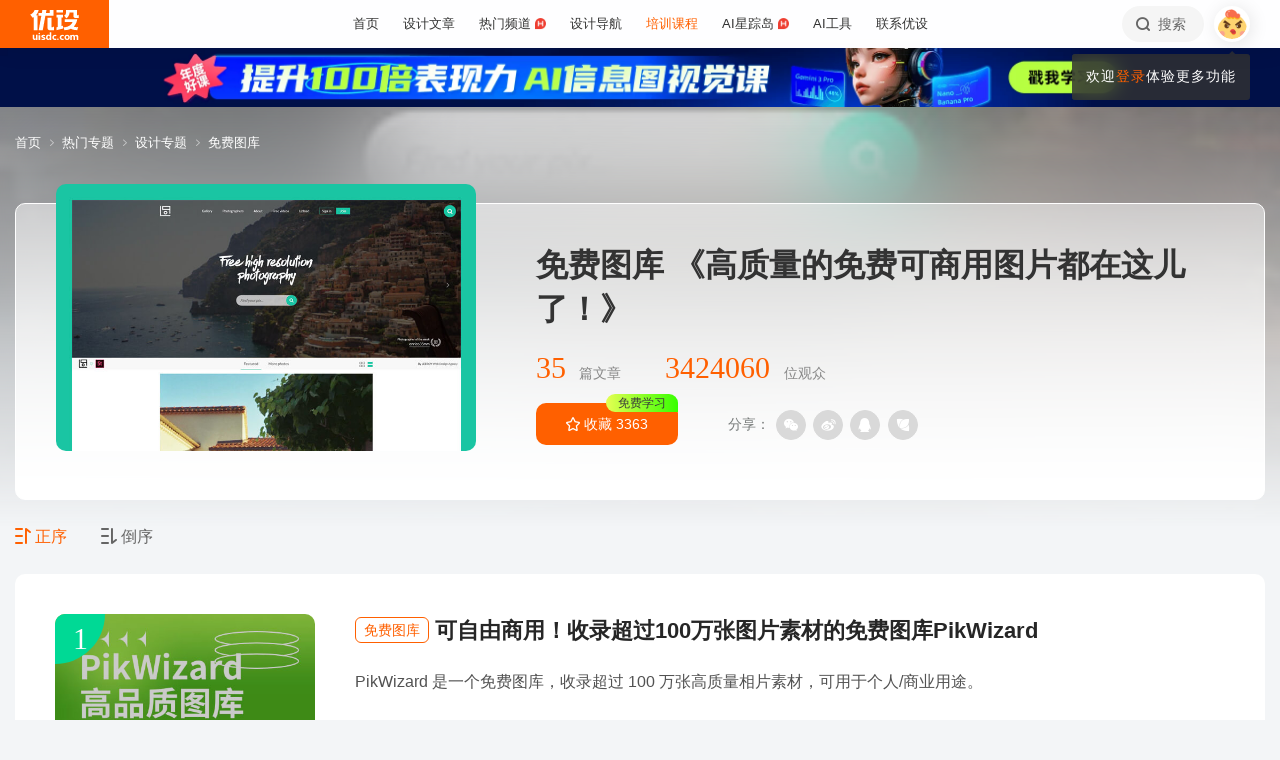

--- FILE ---
content_type: text/html; charset=UTF-8
request_url: https://www.uisdc.com/zt/free-photo
body_size: 30860
content:
<!DOCTYPE html>
<!--[if lt IE 9]>      <html class="no-js oldie" lang="zh-CN"> <![endif]-->
<!--[if IE 9]>      <html class="no-js ie9" lang="zh-CN"> <![endif]-->
<!--[if gt IE 9]><!-->
<html lang="zh-CN" class="no-js"> <!--<![endif]-->

<head>
	<meta charset="UTF-8" />
	<meta http-equiv="Content-Type" content="text/html; charset=UTF-8" />
	<meta http-equiv="X-UA-Compatible" content="IE=edge,chrome=1">
	<meta name="viewport" content="width=device-width, initial-scale=1.0, minimum-scale=1.0, maximum-scale=1.0, user-scalable=no" />
	<meta http-equiv="Expires" content="-1">
	<meta http-equiv="Pragma" content="no-cache">
	<meta http-equiv="Cache-control" content="no-cache">
	<meta http-equiv="Cache" content="no-cache">
	<meta name="renderer" content="webkit">
	<meta name="format-detection" content="telephone=no">
	<meta name="apple-mobile-web-app-capable" content="yes" />
	<meta name="mobile-web-app-capable" content="yes">
	<link rel="shortcut icon" href="https://www.uisdc.com/favicon-32x32.ico" type="image/x-icon" />
		<meta name='robots' content='max-image-preview:large' />
<title>免费图库 - 优设网 - 学AI设计上优设</title>
<meta content="在这儿不仅可以找到几十万张免费可商用的图片，还有超多特色图库，包括NASA 太空图、多边形图、美食图、故宫图等，搜索更精准！另外我们还贴心为您准备了高级设计师会用的图片管理术和管理神器哟~" name="description" />
<meta content="优设,优设网,设计文章" name="Keywords" />

<meta property="og:title" content="免费图库">
<meta property="og:url" content="https://www.uisdc.com/zt/free-photo">
<meta property="og:description" content="在这儿不仅可以找到几十万张免费可商用的图片，还有超多特色图库，包括NASA 太空图、多边形图、美食图、故宫图等，搜索更精准！另外我们还贴心为您准备了高级设计师会用的图片管理术和管理神器哟~">
<meta property="og:type" content="article">
<meta property="og:site_name" content="优设网UISDC">
<meta property="og:image" content="https://image.uisdc.com/wp-content/uploads/2023/01/zt-free-photo-1231.jpg">
<meta property="og:image:secure_url" content="https://image.uisdc.com/wp-content/uploads/2023/01/zt-free-photo-1231.jpg">
<meta property="og:image:alt" content="免费图库">
<meta property="og:article:published_time" content="2018-07-11 21:29:18">
<meta property="og:article:author" content="优设网发布">
<meta content="优设网 - 学AI设计上优设" name="Author" />
<meta content="优设网 - 学AI设计上优设版权所有" name="Copyright" />
<link rel="apple-touch-icon-precomposed" href="https://image.uisdc.com/wp-content/uploads/icons/uisdc-ico-apple120-2023.jpg" />
<link rel="apple-touch-icon" sizes="76x76" href="https://image.uisdc.com/wp-content/uploads/icons/uisdc-ico-apple76-2023.jpg" />
<link rel="apple-touch-icon" sizes="120x120" href="https://image.uisdc.com/wp-content/uploads/icons/uisdc-ico-apple120-2023.jpg" />
<link rel="apple-touch-icon" sizes="152x152" href="https://image.uisdc.com/wp-content/uploads/icons/uisdc-ico-apple152-2023.jpg" />
<link rel="apple-touch-icon" sizes="180x180" href="https://image.uisdc.com/wp-content/uploads/icons/uisdc-ico-apple180-2023.jpg" />
	<meta name="rights" content="本网站所有数据及文档均受《著作权法》及相关法律法规保护，任何组织及个人不得侵权，违者我司将依法追究侵权责任，情节严重者将报警处理，特此声明。 优设网法律顾问：刘杰律师">
		<link rel="stylesheet" href="https://assets.uisdc.com/assets/fontello/css/fontello.css?v=4.5.142" type="text/css" media="all" />
		<link rel="stylesheet" href="https://assets.uisdc.com/assets/2021/css/prism.css?v=4.5.142" type="text/css" media="all" /><link rel="stylesheet" href="https://assets.uisdc.com/assets/2021/css/jquery.crop.css?v=4.5.142" type="text/css" media="all" /><link rel="stylesheet" href="https://assets.uisdc.com/assets/2021/css/uisdc.css?v=4.5.142" type="text/css" media="all" /><link rel="stylesheet" href="https://assets.uisdc.com/assets/2021/css/styles.css?v=4.5.142" type="text/css" media="all" />	<script type="text/javascript">
		var userAgent = navigator.userAgent; //取得浏览器的userAgent字符串
		var isBot = userAgent.search(/Alexabot|ia_archiver|bot|spider|Slurp/i) > -1;
		var isIE = userAgent.indexOf("compatible") > -1 && userAgent.indexOf("MSIE") > -1; //判断是否IE<11浏览器
		var isOldIE = isIE && userAgent.search(/msie\s?(9|10)\./i) < 0; //低于IE9
		var isIE11 = userAgent.indexOf('Trident') > -1 && userAgent.indexOf("rv:11.0") > -1;
		if (isOldIE && !isBot) {
			location.href = "https://www.uisdc.com/ie8/?re=https%3A%2F%2Fwww.uisdc.com%2Fzt%2Ffree-photo";
		}
		if (isIE) {
			document.write('<link rel="stylesheet" href="https://assets.uisdc.com/assets/2021/css/ie.css?v=4.5.142" type="text/css" media="all" />');
		}
	</script>
					<script src="https://sugar.uisdc.com/tj.js?v=1.0.1" defer> </script>
		<script src="https://www.uisdc.com/wp-content/themes/U/ui/2021/js/sugar.js?v=4.5.142" defer></script>

		<script>
		const page_options = {
			default_avatar: 'https://image.uisdc.com/wp-content/uploads/2018/06/avatar-uisdc-chat.png',
			mingyu: 'https://image.uisdc.com/wp-content/uploads/2025/10/minngyu-ewm-new-2.webp',
		};
				window.page_options = page_options;
	</script>
</head>

<body class="zt-template-default single single-zt postid-277340"><div class="header-show picHD">
        <div class="sth "><div class="spark_rm"><div class="picHD show-item kind" style="background-color:#09153e"><a href="https://pro.uisdc.com/p/t_pc/goods_pc_detail/goods_detail/course_36YjFO0cT6vvJ7gSvr6CHmNYY0n" target="_blank"><img src="https://image.uisdc.com/wp-content/uploads/2025/12/20251212-uisdcbanner-dkt-top.webp" class="kind"></a></div></div></div></div><div class="header ">
    <div class="container clearfix">
        <h2 class="logo"><span class="h-navi modal-open" data-modal-id="modal_menu"> 菜单 <i class="ico-navi"></i> </span><a href="https://www.uisdc.com" class="a_glass"> <i class="logo-icon thumb"><svg viewBox="0 0 87 54">
    <title>优设网uisdc.com</title>
    <g>
        <path d="M49.531292,51.2068966 C50.3146078,51.2068966 50.9478261,51.8299706 50.9478261,52.6034483 C50.9478261,53.3719885 50.3146078,54 49.531292,54 C48.7507851,54 48.1173913,53.3719885 48.1173913,52.6034483 C48.1173913,51.8299707 48.7507851,51.2068966 49.531292,51.2068966 Z M37.7391305,40.0344828 L37.7391305,53.7779805 L34.9293927,53.7779805 L34.9293927,52.503007 L34.8924911,52.503007 C34.2603502,53.5096728 33.3269797,54 32.0887698,54 C30.9504349,54 30.0345126,53.5971288 29.3478215,52.7852421 C28.65371,51.9631146 28.3043478,50.8110301 28.3043478,49.348446 C28.3043478,47.8111044 28.6872022,46.579142 29.4503037,45.6566552 C30.2134052,44.7317105 31.2113535,44.2704671 32.446154,44.2704671 C33.4100084,44.2704671 34.3183098,44.7231083 34.9293927,45.3129756 L34.9293927,45.3129756 L34.9293927,40.0344828 L37.7391305,40.0344828 Z M44.6085681,44.6896552 C45.6404257,44.6896552 46.616053,45.0267664 47.1739131,45.4828465 L47.1739131,45.4828465 L46.2035031,47.3969325 C44.686054,46.5412188 43.5166154,47.0212103 43.07025,47.4806223 C42.6188606,47.9325865 42.3761615,48.5534983 42.35993,49.3453176 C42.35993,50.1418408 42.5668813,50.7619686 43.011894,51.2125608 C43.4518827,51.6825565 44.0617222,51.9001108 44.8495281,51.9001108 C45.5418776,51.9001108 45.989982,51.5586878 46.1258239,51.1533703 L46.1258239,51.1533703 L46.9605852,53.2995143 C46.4073626,53.7548104 45.4949223,54 44.4611322,54 C42.9697694,54 41.7808144,53.5644994 40.9056677,52.697418 C40.0612449,51.8720836 39.6423185,50.7539328 39.6260869,49.3453176 C39.6859888,47.9441502 40.1470399,46.8209035 41.0107858,45.9932171 C41.9133714,45.1308396 43.1137271,44.6896552 44.6085681,44.6896552 Z M66.0410313,44.6896552 C67.5192353,44.6896552 68.6679707,45.1008988 69.5103376,45.9382906 C70.3460484,46.7597974 70.7608696,47.8713515 70.7608696,49.2307893 C70.7608696,50.7075012 70.3266679,51.8729858 69.4694232,52.7315574 C68.6288182,53.5671842 67.4865429,53.9778395 66.0410313,54 C64.6006094,53.9778395 63.4565723,53.5671842 62.6157715,52.7315574 C61.7587225,51.8729858 61.326087,50.7075012 61.326087,49.2307893 C61.326087,47.8713515 61.7389505,46.7597974 62.5748571,45.9382906 C63.4156579,45.1008988 64.5661552,44.6896552 66.0410313,44.6896552 Z M77.1097485,44.6899444 L77.1816643,44.6914778 C78.3560347,44.7307814 79.4237154,45.2555638 79.8872155,46.3861422 C80.5699889,45.2555638 81.6209688,44.6914778 82.9419143,44.6914778 C84.879419,44.6914778 85.8565218,45.9052754 85.8565218,48.3469076 L85.8565218,48.3469076 L85.8565218,54 L83.1112814,54 L83.1112814,48.8151411 C83.1112814,47.5024831 82.4206487,46.8427451 81.6803061,46.8427451 C81.234686,46.8427451 80.1571811,47.0962128 80.1571811,48.9194158 L80.1571811,48.9194158 L80.1571811,54 L77.4003483,54 L77.4003483,48.7648085 C77.4003483,47.4782192 76.7556923,46.8427451 76.0039538,46.8427451 C75.5300403,46.8427451 74.4480164,47.0005608 74.4480164,48.9539067 L74.4480164,48.9539067 L74.4480164,54 L71.7043478,54 L71.7043478,44.9138637 L74.4480164,44.9138637 L74.4480164,45.8792068 C75.2752038,44.7157417 76.7242553,44.6774408 77.1816643,44.6914778 L77.1097485,44.6899444 Z M19.8586921,47.5392273 C19.8586921,44.2376945 24.9136899,44.1889062 26.9938107,45.46379 L26.9938107,45.46379 L26.2332144,47.2546291 C24.8202496,46.2256226 23.2799829,46.4068362 22.912222,47.0099133 C22.5129571,47.6735886 23.464935,48.1461765 24.4336291,48.5480989 C25.1792236,48.8528319 25.957608,49.1792486 26.568614,49.6589999 C27.1931217,50.1492058 27.4299375,50.7093028 27.3437837,51.3582642 C27.1644038,52.6987798 25.9704668,53.714234 24.563717,53.9266178 C23.5849501,54.0731762 21.4186756,54.0731762 19.8130435,53.2230601 L19.8130435,53.2230601 L20.8473175,51.2815969 C21.7982237,52.2515541 23.7512569,52.4410926 24.2686082,51.8575695 C24.9567668,51.0788933 23.5635188,50.5762967 22.9589422,50.3617832 C21.3790277,49.7958781 19.8586921,49.0067473 19.8586921,47.5392273 Z M17.926087,45.6206897 L17.926087,54 L15.0956522,54 L15.0956522,45.6206897 L17.926087,45.6206897 Z M7.42456147,44.6896552 L7.42456147,49.9996818 C7.42456147,51.2936592 8.12771248,51.8162115 8.89695349,51.8162115 C9.06479494,51.8162115 10.5096656,51.7266657 10.5096656,49.9817323 L10.5096656,49.9817323 L10.5096656,44.6896552 L13.2086957,44.6896552 L13.2086957,53.8277655 L10.5096656,53.8277655 L10.5096656,52.4375868 C9.83558644,53.5121366 8.89695349,54 7.78311422,54 C6.06477439,54 4.71739131,52.516847 4.71739131,50.6166202 L4.71739131,50.6166202 L4.71739131,44.6896552 L7.42456147,44.6896552 Z M57.8180911,44.6896552 C58.8520929,44.6896552 59.8292729,45.0267664 60.3826087,45.4828465 L60.3826087,45.4828465 L59.4135462,47.3969325 C57.9023575,46.5412188 56.7292004,47.0212103 56.279458,47.4806223 C55.827976,47.9325865 55.5902523,48.5534983 55.5691857,49.3453176 C55.5691857,50.1418408 55.7777255,50.7619686 56.2245688,51.2125608 C56.6644545,51.6825565 57.2746121,51.9001108 58.06084,51.9001108 C58.7548773,51.9001108 59.2030737,51.5586878 59.3358511,51.1533703 L59.3358511,51.1533703 L60.1723295,53.2995143 C59.6172541,53.7548104 58.7081057,54 57.6725578,54 C56.1791501,54 54.9914977,53.5644994 54.1146255,52.697418 C53.2748615,51.8720836 52.8508241,50.7539328 52.8347826,49.3453176 C52.8962429,47.9441502 53.3573884,46.8209035 54.2180256,45.9932171 C55.1242751,45.1308396 56.3262296,44.6896552 57.8180911,44.6896552 Z M66.0410313,46.7968622 C64.7546746,46.8221605 64.1070917,47.6438634 64.1070917,49.2792286 C64.1070917,51.0210819 64.7611349,51.8984801 66.0410313,51.9090701 C67.3258217,51.8984801 67.9782988,51.0210819 67.9782988,49.2792286 C67.9782988,47.6438634 67.3340438,46.8221605 66.0410313,46.7968622 Z M33.1296363,46.4675179 C32.5067208,46.4675179 32.0265986,46.7139103 31.6806458,47.2128397 C31.3288771,47.7117691 31.1543967,48.3985139 31.1543967,49.2624237 C31.1543967,50.0761538 31.3164429,50.7010444 31.6571813,51.1461075 C31.9947108,51.5891223 32.4630004,51.8140092 33.0666629,51.8140092 C33.6290115,51.8140092 34.9907617,51.254045 34.9907617,49.2624237 L34.9907617,49.2624237 L34.9907617,48.5629804 C34.9907617,46.7720778 33.6861689,46.4675179 33.1296363,46.4675179 Z M16.413023,41 C17.197041,41 17.8304348,41.6299367 17.8304348,42.4153849 C17.8304348,43.1975612 17.197041,43.83 16.413023,43.83 C15.6333938,43.83 15,43.1975612 15,42.4153849 C15,41.6299367 15.6333938,41 16.413023,41 Z M15.0956522,2.00373051e-12 C14.8988475,1.25762994 14.0994904,4.90268159 11.141451,8.57455381 L11.141451,8.57455381 L10.2618994,9.6644084 L13.1122833,9.6644084 L13.1122833,36.3103448 L6.64598724,36.3103448 L6.64598724,12.6487345 L5.62753814,13.2125536 C5.16527609,13.46823 4.74539965,13.6863183 4.33985076,13.8762158 L4.33985076,13.8762158 L0,8.02796247 C0.887909306,7.86566869 2.08843751,7.47804302 3.39522828,6.56692694 C6.59703482,3.89877027 7.62404063,1.2306136 7.9404404,2.00373051e-12 L7.9404404,2.00373051e-12 L15.0956522,2.00373051e-12 Z M58.4956522,8.37931034 L58.4956522,13.6491128 L56.1632617,13.6491128 L56.1632617,28.8211504 L58.4956522,28.231947 L58.4956522,33.4524034 L47.1739131,36.3103448 L47.1739131,31.0873326 L49.5024001,30.4991122 L49.5024001,13.6491128 L47.1739131,13.6491128 L47.1739131,8.37931034 L58.4956522,8.37931034 Z M37.934512,13.9655172 L37.934512,31.1374261 L39.203648,31.1374261 C40.039972,31.1374261 41.6845001,30.5769923 42.4565218,29.7733847 L42.4565218,29.7733847 L42.4565218,36.3103448 L34.5268798,36.3103448 C33.6164213,36.3103448 32.7694785,35.9606357 32.1333374,35.3243568 C31.4946398,34.686123 31.1347827,33.8359917 31.1347827,32.9350363 L31.1347827,32.9350363 L31.1347827,13.9655172 L37.934512,13.9655172 Z M83.9488985,16.7586207 C83.9488985,18.560602 82.6020483,24.7809047 77.8927463,29.7310684 C79.3676594,30.3429241 80.9225126,30.7631427 82.4940696,30.9425308 C82.6937208,30.9591262 82.8884007,30.9658434 83.0814897,30.9658434 C84.1336354,30.9658434 85.1541632,30.7672916 85.8565218,30.5479955 L85.8565218,30.5479955 L84.0290373,36.3103448 C79.3843633,36.3103448 75.6484601,35.2849876 72.6570729,33.7021048 C69.6589246,35.290717 65.9184477,36.3103448 61.2654218,36.3103448 L61.2654218,36.3103448 L59.4391304,30.5479955 C60.140097,30.7672916 61.1624145,30.9658434 62.2127706,30.9658434 C62.4056607,30.9658434 62.6005394,30.9591262 62.8001906,30.9425308 C68.4536598,30.2941258 73.9072791,26.6184475 75.8799282,21.5995315 L75.8799282,21.5995315 L61.6364866,21.5995315 L61.6364866,16.7586207 L83.9488985,16.7586207 Z M29.1231543,2.00373051e-12 L28.1741524,5.21537015 L34.9555169,5.21537015 L34.9555169,2.00373051e-12 L41.5130435,2.00373051e-12 L41.5130435,10.4691318 L27.2239713,10.4691318 L22.5326121,36.3103448 L15.2864744,36.3103448 L19.989232,10.4691318 L15.0956522,10.4691318 L15.0956522,5.21537015 L20.9510077,5.21537015 L21.8968653,2.00373051e-12 L29.1231543,2.00373051e-12 Z M83.4568787,0 L83.4568787,9.70837338 C83.4568787,9.70837338 85.3099331,9.73108598 86.8,8.65291706 L86.8,8.65291706 L86.8,14.4186166 L80.6756527,14.4186166 C79.7830831,14.4186166 78.9489474,14.0701626 78.3156544,13.4330452 C77.6854573,12.7976748 77.3371752,11.9582794 77.3371752,11.064529 L77.3371752,11.064529 L77.3371752,4.62890491 L70.1664336,4.62890491 L70.1453432,5.92177581 C70.0838134,7.22435295 69.6691641,11.0425929 64.8518421,14.8965517 L64.8518421,14.8965517 L60.3826087,10.1568016 C63.2692869,9.29391702 63.9915853,6.53210406 63.9915853,4.73955602 L63.9915853,4.73955602 L63.9915853,0 L83.4568787,0 Z M58.4956522,1.25455202e-12 L58.4956522,4.65517241 L47.1739131,4.65517241 L47.1739131,1.25455202e-12 L58.4956522,1.25455202e-12 Z" id="优设网uisdc.com"></path>
    </g>
</svg></i> <span class="site-title">优设网 - 学AI设计上优设</span> </a></h2>
<div class="site-menu"><ul id="primary_menu" class="menu-primary"><li id="menu-item-31935" class="item-0 "><a href="https://www.uisdc.com" class="link-0"><span>首页</span></a></li>
<li id="menu-item-250995" class="item-0 "><a href="https://www.uisdc.com/archives" class="link-0" data-component="dropdown"  data-target="allposts_dropdown" ><span>设计文章</span></a></li>
<li id="menu-item-341988" class="item-0 "><a href="https://www.uisdc.com/group" class="link-0" data-component="dropdown"  data-target="hotcats_dropdown" ><span>热门频道 <i class="hot-icon"></i></span></a></li>
<li id="menu-item-249823" class="item-0 "><a target="_blank" href="https://hao.uisdc.com" class="link-0" data-component="dropdown"  data-target="hao_dropdown" ><span>设计导航</span></a></li>
<li id="menu-item-279636" class="item-0 "><a target="_blank" href="https://pro.uisdc.com/" class="link-0" data-component="dropdown"  data-target="xue_dropdown" ><span><span style="color:#ff6000">培训课程</span></a></li>
<li id="menu-item-279639" class="item-0 "><a target="_blank" href="https://aixzd.com/" class="link-0"><span>AI星踪岛 <i class="hot-icon"></i></span></a></li>
<li id="menu-item-368518" class="item-0 "><a target="_blank" href="https://hao.uisdc.com/ai/" class="link-0"><span>AI工具</span></a></li>
<li id="menu-item-279640" class="item-0 has-children"><a target="_blank" href="https://www.uisdc.com/about" class="link-0"><span>联系优设</span></a>
<ul class="sub-nav nav-1">
	<li id="menu-item-536187" class="item-1 "><a href="https://www.uisdc.com/about" class="link-1"><span><i class="icon-about"></i> 关于我们</span></a></li>
	<li id="menu-item-279642" class="item-1 "><a target="_blank" href="https://www.uisdc.com/contribution" class="link-1"><span><i class="icon-Contribute"></i> 文章投稿</span></a></li>
	<li id="menu-item-509532" class="item-1 "><a href="https://www.uisdc.com/members" class="link-1"><span><i class="icon-svg-8"></i> 铁粉权益</span></a></li>
	<li id="menu-item-516535" class="item-1 "><a href="https://www.uisdc.com/font-empower" class="link-1"><span><i class="icon-nav-icon-10"></i> 字体授权</span></a></li>
	<li id="menu-item-279643" class="item-1 "><a target="_blank" href="https://wpa.qq.com/msgrd?v=3&amp;uin=2650232288&amp;site=qq&amp;menu=yes" class="link-1"><span><i class="icon-comme"></i> 意见反馈</span></a></li>
	<li id="menu-item-536185" class="item-1 "><a href="https://www.uisdc.com/about" class="link-1"><span><i class="icon-Business"></i> 广告商务</span></a></li>
</ul></li>
</ul></div>        <div class="header-right">
            <div class="header-tougao">
                                <span class="ht-item vip club">
                    <a href="https://aiclub.uisdc.com" target="_blank" class="ht-a">
                                                <i class="txt">AI俱乐部</i>
                        <i class="sub-txt">订阅</i>
                    </a>
                </span>
                <span class="ht-item ht-tougao">
                    <a href="https://www.uisdc.com/contribution?type=post" target="_blank" class="ht-a"><i class="ico icon-001"></i> <i class="sub-txt">投稿</i></a>
                    <div class="tougao-dropdown">
                        <ul>
                            <li> <a href="https://www.uisdc.com/contribution"><i class="icon-nav-font-4"></i> 我要投稿</a> </li>
                            <li> <a href="https://www.uisdc.com/history"><i class="icon-process-3"></i> 投稿记录</a> </li>
                            <li> <a href="https://www.uisdc.com/welcome"><i class="icon-i-team-2"></i> 团队入驻</a> </li>
                        </ul>
                    </div>
                </span>
            </div>
            <div class="header-message use-vue">
    <div is="v-message"></div>
</div><div class="header-search"> <a href="https://www.uisdc.com?s=" data-component="dropdown-click" data-target="search_dropdown"> <i class="icon-search"></i> <i class="txt">搜索</i> </a> </div><div class="login-panel">
  <ul>
    <li id="login">
      <a href="#" class="avatar_a modal-open" data-modal-id="modal_login"> <i class="avatar thumb avatar-default"></i> </a>
      <div class="login-down">
        <div class="login-div notlogin">
          <div class="info">
            <div class="info-thumb"> <i class="thumb" style="background-image:url(https://image.uisdc.com/wp-content/uploads/2018/06/avatar-uisdc-chat.png);"></i> </div>
            <h2 class="user-name">您还未登录</h2>
            <h4 class="user-info">登录后即可体验更多功能</h4>
            <a href="#" class="modal-open btn btn-orange info-btn" data-modal-id="modal_login"> 立即登录 </a>

          </div>
          <div class="main">
            <div class="main-menu">
              <div class="item"><div class="item-content"><span class="item_a"><i class="icon-heart-empty"></i>文章收藏</span></div></div><div class="item"><div class="item-content"><span class="item_a"><i class="icon-down"></i>资源下载</span></div></div><div class="item"><div class="item-content"><a class="item_a" href="https://www.uisdc.com/talk" target="_blank"><i class="icon-topic"></i>提问答疑</a></div></div><div class="item"><div class="item-content"><a class="item_a" href="https://www.uisdc.com/contribution?type=post" target="_blank"><i class="icon-Contribute"></i>我要投稿</a></div></div>            </div>
          </div>
        </div>
      </div>
    </li>
  </ul>
</div>        </div>
    </div>
</div><div class="zt-singular-header">
  <div class="bg" style="background-image:url(https://image.uisdc.com/wp-content/uploads/2023/01/zt-free-photo-1231.jpg);"></div>
  <div class="container b">
    <div class="archive-crumbs"><div class="part-crumbs"><ul><li><span class="title"><a href="https://www.uisdc.com" target="_blank">首页 <i class="ico icon-right"></i> </a></span></li><li><span class="title"><a href="https://www.uisdc.com/archives" target="_blank">热门专题 <i class="ico icon-right"></i> </a></span></li><li><span class="title"><a href="https://www.uisdc.com/zt" target="_blank">设计专题 <i class="ico icon-right"></i> </a></span></li><li><span class="title">免费图库</span></li></ul></div></div>    <div class="block">
      <div class="block-content">
        <div class="block-thumb">
          <div class="item-thumb">
            <img src="https://image.uisdc.com/wp-content/uploads/2023/01/zt-free-photo-1231.jpg" alt="免费图库"><i class="thumb " style="background-image:url(https://image.uisdc.com/wp-content/uploads/2023/01/zt-free-photo-1231.jpg)"></i>          </div>
        </div>
        <div class="block-main">
          <h1 class="block-title">免费图库 <span>《高质量的免费可商用图片都在这儿了！》</span></h1>
          <h4>
            <span class="item"> <strong>35</strong> 篇文章 </span>
            <span class="item"> <strong>3424060</strong> 位观众 </span>
                      </h4>
          <p>在这儿不仅可以找到几十万张免费可商用的图片，还有超多特色图库，包括NASA 太空图、多边形图、美食图、故宫图等，搜索更精准！另外我们还贴心为您准备了高级设计师会用的图片管理术和管理神器哟~</p>
          <p class="ptime">
            <i class="ico icon-time"></i> 2023-02-13更新          </p>
          <div class="block-function">
            <i class="btn btn-orange btn-has-sub" data-count="3363" data-original-count="3363" data-component="fav" data-pid="277340" data-login="need">
              <i class="icon-collect-1"></i> <span class="txt">收藏</span> <em class="count">3363</em>
              <i class="subtitle">
                <div class="use-vue">
                  <slide-up cls="subtitle-slide" total="2">
                    <template #item-1>
                      <div class="li-item">
                        <i class="li-txt">订阅专题</i>
                      </div>
                    </template>
                    <template #item-2>
                      <div class="li-item">
                        <i class="li-txt">免费学习</i>
                      </div>
                    </template>
                  </slide-up>
                </div>
              </i>
            </i>
            <div class="share-div">
  <h3 class="share-h3"> </h3>  <ul class="share-ul">
    <li class="title-li"> 分享：</li>    <li class="wechat-li"><a href="#" class="share wechat_qr modal-open" data-modal-id="qr" data-url="https://www.uisdc.com/zt/free-photo" target="_blank" title="分享到微信"><i class="icon-wechat-1"></i></a></li>
    <li class="sina-li"><a href="http://service.weibo.com/share/share.php?appkey=1934882415&url=https%3A%2F%2Fwww.uisdc.com%2Fzt%2Ffree-photo&title=%E5%85%8D%E8%B4%B9%E5%9B%BE%E5%BA%93+%E5%89%8D%E5%BE%80%40%E4%BC%98%E8%AE%BEAIGC+%E7%9C%8B%E5%85%A8%E6%96%87+%E2%86%92&content=utf-8&pic=" class="share" target="_blank" title="分享到微博"><i class="icon-sina-1"></i></a></li>
    <li class="qq-li"><a href="http://connect.qq.com/widget/shareqq/index.html?url=https%3A%2F%2Fwww.uisdc.com%2Fzt%2Ffree-photo&title=%E5%85%8D%E8%B4%B9%E5%9B%BE%E5%BA%93+%E5%89%8D%E5%BE%80%40%E4%BC%98%E8%AE%BEAIGC+%E7%9C%8B%E5%85%A8%E6%96%87+%E2%86%92&summary=&site=baidu&pics=" class="share" target="_blank" title="分享到QQ"><i class="icon-QQ"></i></a></li>
        <li class="huaban-li"><a href="http://huaban.com/bookmarklet/?url=https%3A%2F%2Fwww.uisdc.com%2Fzt%2Ffree-photo&title=%E5%85%8D%E8%B4%B9%E5%9B%BE%E5%BA%93+%E5%89%8D%E5%BE%80%40%E4%BC%98%E8%AE%BEAIGC+%E7%9C%8B%E5%85%A8%E6%96%87+%E2%86%92&media=" class="share" target="_blank" title="分享到花瓣"><i class="icon-huaban"></i></a></li>
    <li class="close-li"><span class="close"><i class="icon-close"></i><em class="txt picHD">取消</em></span></li>
  </ul>
</div>
          </div>
        </div>
      </div>
    </div>
  </div>
</div><div class="zt-singular-content"><div class="container"><div class="b-wrap"><div class="sidebar"><div class="search-widget search-widget-keywords">
    <div class="widget-wrap">
        <div class="widget-title">
            <strong>热门搜索</strong>
        </div>
        <div class="widget-content">
            <div class="hot-keywords">
                <a class="btn btn-red-light" href="https://hao.uisdc.com/ai/"><i class="ico icon-i-ai"></i> 热门！超火的300+AI工具</a><a class="btn btn-red-light" href="https://aixzd.com/"><i class="ico icon-fire"></i> 重磅！AI星踪岛上线</a><a class="btn btn-red-light" href="https://pro.uisdc.com/"><i class="ico icon-i-event"></i> 2026零基础必学好课</a><a class="btn btn-gray" href="/?s=优设字美体">优设字美体</a><a class="btn btn-gray" href="/?s=Midjourney">Midjourney</a><a class="btn btn-gray" href="/?s=AI绘画">AI绘画</a><a class="btn btn-gray" href="/?s=Stable Diffusion">Stable Diffusion</a><a class="btn btn-gray" href="/?s=设计趋势">设计趋势</a><a class="btn btn-gray" href="/?s=UI设计规范">UI设计规范</a><a class="btn btn-gray" href="/?s=Behance">Behance</a><a class="btn btn-gray" href="/?s=样机">样机</a><a class="btn btn-gray" href="/?s=IP形象">IP形象</a><a class="btn btn-gray" href="/?s=设计大赛">设计大赛</a>            </div>
        </div>
    </div>
</div><div class="widget-zt-recommend widget"><div class="b-wrap widget-wrap"><h2 class="widget-title"><a href="https://www.uisdc.com/zt" class="title_a" target="_blank">推荐专题</a></h2><div class="widget-content"><div class="widget-item"><a class="widget-item-wrap" href="https://www.uisdc.com/zt/nano-banana" target="_blank"><i class="index-num">1</i><div class="item-thumb"><i class="thumb " style="background-image:url(https://image.uisdc.com/wp-content/uploads/2025/09/ZT_20250908105234_302_89.webp)"></i></div><h2 class="item-title">Nano Banana 玩法合集</h2><h3 class="item-subtitle">全网高质量教程都打包好了，为你省下90%搜索时间！</h3><h4 class="item-btn"><i class="btn btn-orange-border">查看专题</i></h4></a></div><div class="widget-item"><a class="widget-item-wrap" href="https://www.uisdc.com/zt/deepseek" target="_blank"><i class="index-num">2</i><div class="item-thumb"><i class="thumb " style="background-image:url(https://image.uisdc.com/wp-content/uploads/2025/02/ztbnaner20250524.jpg)"></i></div><h2 class="item-title">DeepSeek 高效使用指南</h2><h3 class="item-subtitle">全方位掌握国运级别的AI神器</h3><h4 class="item-btn"><i class="btn btn-orange-border">查看专题</i></h4></a></div><div class="widget-item"><a class="widget-item-wrap" href="https://www.uisdc.com/zt/enterprise-design" target="_blank"><i class="index-num">3</i><div class="item-thumb"><i class="thumb " style="background-image:url(https://image.uisdc.com/wp-content/uploads/2022/11/ysbanner-202201103-2.jpg)"></i></div><h2 class="item-title">企业出海设计</h2><h3 class="item-subtitle">产品出海趋势下的设计指南</h3><h4 class="item-btn"><i class="btn btn-orange-border">查看专题</i></h4></a></div><div class="widget-item"><a class="widget-item-wrap" href="https://www.uisdc.com/zt/car-design" target="_blank"><i class="index-num">4</i><div class="item-thumb"><i class="thumb " style="background-image:url(https://image.uisdc.com/wp-content/uploads/2025/02/car-design-banner-2025.jpg)"></i></div><h2 class="item-title">车载设计</h2><h3 class="item-subtitle">车载设计教科书级的干货合订本</h3><h4 class="item-btn"><i class="btn btn-orange-border">查看专题</i></h4></a></div><div class="widget-item"><a class="widget-item-wrap" href="https://www.uisdc.com/zt/midjourney" target="_blank"><i class="index-num">5</i><div class="item-thumb"><i class="thumb " style="background-image:url(https://image.uisdc.com/wp-content/uploads/2023/05/20230519-zt-MJ.jpg)"></i></div><h2 class="item-title">Midjourney 入门和进阶指南</h2><h3 class="item-subtitle">最新资讯、实用教程和神仙插件一站式打包</h3><h4 class="item-btn"><i class="btn btn-orange-border">查看专题</i></h4></a></div></div><div class="widget-more"><a href="/zt" class="btn btn-orange" target="_blank">查看全部专题</a></div></div></div><div class="sidebar-fixed-start"></div><div class="auto-sidebar-fixed" data-component="autofixed" data-start=".sidebar-fixed-start" data-end=".b-wrap"><section class="zt-sidebar-business post-widget post-widget-business post-widget-rm"><div class="widget-content">
    <div class="spark_rm">
        <div class="item"><a href="https://pro.uisdc.com/" target="_blank" class="item-wrap"><div class="item-thumb"><img src="https://image.uisdc.com/wp-content/uploads/2026/01/20260116-uisdcbanner-pro-xue.webp" class="a_scale"></div></a></div>    </div>
</div>
</section></div></div><div class="main"><section class="zt-article-section">
  <h2 class="section-title">
    <i class="order-select order-select-asc current"><i class="ico icon-order-asc"></i> 正序</i>
    <i class="order-select order-select-desc"><i class="ico icon-order-desc"></i> 倒序</i>
  </h2>
  <div class="section-content section-content-new">
    <div class="section-content-wrap-new">
      <div class="zt-article-items">
        <div class="zt-article-items-wrap">
          <div class="zt-article-item-new b"><div class="b-wrap">  <h2 class="title item-title"> 
    <a title="可自由商用！收录超过100万张图片素材的免费图库PikWizard" href="https://www.uisdc.com/pikwizard" target="_blank">
      <span class="tag">免费图库</span> <strong class="title"> 可自由商用！收录超过100万张图片素材的免费图库PikWizard </strong> 
    </a>
  </h2>
  <div class="item-content">
      <div class="item-thumb">
        <a href="https://www.uisdc.com/pikwizard" target="_blank">
          <div class="component-img "><img src="https://image.uisdc.com/wp-content/uploads/2022/09/ysbanner-202200916-2.jpg" alt="可自由商用！收录超过100万张图片素材的免费图库PikWizard"></div>        </a>
      </div>
      <div class="item-entry">
        <a title="可自由商用！收录超过100万张图片素材的免费图库PikWizard" href="https://www.uisdc.com/pikwizard" target="_blank">
          PikWizard 是一个免费图库，收录超过 100 万张高质量相片素材，可用于个人/商业用途。        </a>
      </div>
  </div>
  <h4 class="item-meta">
    <i class="author meta">
       <a href="https://www.uisdc.com/a/sstt/publish/all" target="_blank"><i class="u-avatar"><i class="thumb " style="background-image:url(https://image.uisdc.com/wp-content/uploads/2019/08/tuboshu-pic-2019.jpg)"></i></i> 土拨鼠 </a>    </i>
        <i class="views meta">13.0w 人阅读</i>
        <i class="time meta">2022/09/19</i>
    <i class="tags meta"><a class="btn btn-orange-light" href="https://www.uisdc.com/tag/pikwizard" target="_blank">PikWizard</a><a class="btn btn-orange-light" href="https://www.uisdc.com/tag/%e5%85%8d%e8%b4%b9%e5%9b%be%e5%ba%93" target="_blank">免费图库</a></i>  </h4>
<i class="index-num"><i class="txt">1</i></i></div></div><div class="zt-article-item-new b"><div class="b-wrap">  <h2 class="title item-title"> 
    <a title="法国罗浮宫官方出品！48 万张收藏艺术品图库免费下载" href="https://www.uisdc.com/louvre-site-des-collections" target="_blank">
      <span class="tag">艺术品图库</span> <strong class="title"> 法国罗浮宫官方出品！48 万张收藏艺术品图库免费下载 </strong> 
    </a>
  </h2>
  <div class="item-content">
      <div class="item-thumb">
        <a href="https://www.uisdc.com/louvre-site-des-collections" target="_blank">
          <div class="component-img "><img src="https://image.uisdc.com/wp-content/uploads/2021/05/uisdc-banner-20210516-11.jpg" alt="法国罗浮宫官方出品！48 万张收藏艺术品图库免费下载"></div>        </a>
      </div>
      <div class="item-entry">
        <a title="法国罗浮宫官方出品！48 万张收藏艺术品图库免费下载" href="https://www.uisdc.com/louvre-site-des-collections" target="_blank">
          法国罗浮宫提供的艺术品图库，收录超过 480,000 件艺术品，仅限于个人非商业用途。        </a>
      </div>
  </div>
  <h4 class="item-meta">
    <i class="author meta">
       <a href="https://www.uisdc.com/a/sstt/publish/all" target="_blank"><i class="u-avatar"><i class="thumb " style="background-image:url(https://image.uisdc.com/wp-content/uploads/2019/08/tuboshu-pic-2019.jpg)"></i></i> 土拨鼠 </a>    </i>
        <i class="views meta">3.6w 人阅读</i>
        <i class="time meta">2021/05/16</i>
    <i class="tags meta"><a class="btn btn-orange-light" href="https://www.uisdc.com/tag/%e5%85%8d%e8%b4%b9%e5%9b%be%e5%ba%93" target="_blank">免费图库</a><a class="btn btn-orange-light" href="https://www.uisdc.com/tag/%e5%9b%be%e5%ba%93" target="_blank">图库</a></i>  </h4>
<i class="index-num"><i class="txt">2</i></i></div></div><div class="zt-article-item-new b"><div class="b-wrap">  <h2 class="title item-title"> 
    <a title="免费可商用！超过十万张相片下载的图库「Rgbstock」" href="https://www.uisdc.com/rgbstock" target="_blank">
      <span class="tag">免费图库</span> <strong class="title"> 免费可商用！超过十万张相片下载的图库「Rgbstock」 </strong> 
    </a>
  </h2>
  <div class="item-content">
      <div class="item-thumb">
        <a href="https://www.uisdc.com/rgbstock" target="_blank">
          <div class="component-img "><img src="https://image.uisdc.com/wp-content/uploads/2022/05/uisdc-banner-20220511-1.jpeg" alt="免费可商用！超过十万张相片下载的图库「Rgbstock」"></div>        </a>
      </div>
      <div class="item-entry">
        <a title="免费可商用！超过十万张相片下载的图库「Rgbstock」" href="https://www.uisdc.com/rgbstock" target="_blank">
          Rgbstock 是一个 100% 免费图库，有超过 10 万张相片素材免费下载。        </a>
      </div>
  </div>
  <h4 class="item-meta">
    <i class="author meta">
       <a href="https://www.uisdc.com/a/sstt/publish/all" target="_blank"><i class="u-avatar"><i class="thumb " style="background-image:url(https://image.uisdc.com/wp-content/uploads/2019/08/tuboshu-pic-2019.jpg)"></i></i> 土拨鼠 </a>    </i>
        <i class="views meta">6.4w 人阅读</i>
        <i class="time meta">2022/05/13</i>
    <i class="tags meta"><a class="btn btn-orange-light" href="https://www.uisdc.com/tag/rgbstock" target="_blank">Rgbstock</a><a class="btn btn-orange-light" href="https://www.uisdc.com/tag/%e5%85%8d%e8%b4%b9%e5%9b%be%e5%ba%93" target="_blank">免费图库</a></i>  </h4>
<i class="index-num"><i class="txt">3</i></i></div></div><div class="zt-article-item-new b"><div class="b-wrap">  <h2 class="title item-title"> 
    <a title="免费可商用！图标、插画和图库应有尽有的素材站「Reshot」" href="https://www.uisdc.com/reshot" target="_blank">
      <span class="tag">免费图库</span> <strong class="title"> 免费可商用！图标、插画和图库应有尽有的素材站「Reshot」 </strong> 
    </a>
  </h2>
  <div class="item-content">
      <div class="item-thumb">
        <a href="https://www.uisdc.com/reshot" target="_blank">
          <div class="component-img "><img src="https://image.uisdc.com/wp-content/uploads/2022/04/20220407-9-uisdc-banner.jpg" alt="免费可商用！图标、插画和图库应有尽有的素材站「Reshot」"></div>        </a>
      </div>
      <div class="item-entry">
        <a title="免费可商用！图标、插画和图库应有尽有的素材站「Reshot」" href="https://www.uisdc.com/reshot" target="_blank">
          本文要推荐的「Reshot」是一个整合、收录图标、插画和图库的免费素材站，所有素材都能直接下载，不用注册，且适用于商业用途。        </a>
      </div>
  </div>
  <h4 class="item-meta">
    <i class="author meta">
       <a href="https://www.uisdc.com/a/sstt/publish/all" target="_blank"><i class="u-avatar"><i class="thumb " style="background-image:url(https://image.uisdc.com/wp-content/uploads/2019/08/tuboshu-pic-2019.jpg)"></i></i> 土拨鼠 </a>    </i>
        <i class="views meta">15.0w 人阅读</i>
        <i class="time meta">2022/04/07</i>
    <i class="tags meta"><a class="btn btn-orange-light" href="https://www.uisdc.com/tag/reshot" target="_blank">Reshot</a><a class="btn btn-orange-light" href="https://www.uisdc.com/tag/%e5%85%8d%e8%b4%b9%e5%9b%be%e5%ba%93" target="_blank">免费图库</a></i>  </h4>
<i class="index-num"><i class="txt">4</i></i></div></div><div class="zt-article-item-new b"><div class="b-wrap">  <h2 class="title item-title"> 
    <a title="收录亚洲面孔的日本免费图库 xFrame，专业出品免费商用！" href="https://www.uisdc.com/xframe" target="_blank">
      <span class="tag">人像图库</span> <strong class="title"> 收录亚洲面孔的日本免费图库 xFrame，专业出品免费商用！ </strong> 
    </a>
  </h2>
  <div class="item-content">
      <div class="item-thumb">
        <a href="https://www.uisdc.com/xframe" target="_blank">
          <div class="component-img "><img src="https://image.uisdc.com/wp-content/uploads/2021/05/uisdc-banner-20210507-1.jpg" alt="收录亚洲面孔的日本免费图库 xFrame，专业出品免费商用！"></div>        </a>
      </div>
      <div class="item-entry">
        <a title="收录亚洲面孔的日本免费图库 xFrame，专业出品免费商用！" href="https://www.uisdc.com/xframe" target="_blank">
          本文介绍的网站提供亚洲人脸孔免费图库，收录由专业摄影师拍摄的相片素材。所有相片皆可免费下载，适用于个人和商业用途无需标示出处来源。        </a>
      </div>
  </div>
  <h4 class="item-meta">
    <i class="author meta">
       <a href="https://www.uisdc.com/a/sstt/publish/all" target="_blank"><i class="u-avatar"><i class="thumb " style="background-image:url(https://image.uisdc.com/wp-content/uploads/2019/08/tuboshu-pic-2019.jpg)"></i></i> 土拨鼠 </a>    </i>
        <i class="views meta">7.1w 人阅读</i>
        <i class="time meta">2021/05/12</i>
    <i class="tags meta"><a class="btn btn-orange-light" href="https://www.uisdc.com/tag/xframe" target="_blank">xFrame</a><a class="btn btn-orange-light" href="https://www.uisdc.com/tag/%e4%ba%ba%e7%89%a9%e5%9b%be%e5%ba%93" target="_blank">人物图库</a></i>  </h4>
<i class="index-num"><i class="txt">5</i></i></div></div><div class="zt-article-item-new b"><div class="b-wrap">  <h2 class="title item-title"> 
    <a title="三大类型素材免费商用！值得收藏的日本图库GAHAG" href="https://www.uisdc.com/gahag" target="_blank">
      <span class="tag">免费图库</span> <strong class="title"> 三大类型素材免费商用！值得收藏的日本图库GAHAG </strong> 
    </a>
  </h2>
  <div class="item-content">
      <div class="item-thumb">
        <a href="https://www.uisdc.com/gahag" target="_blank">
          <div class="component-img "><img src="https://image.uisdc.com/wp-content/uploads/2021/05/uisdc-banner-20210506-7.jpg" alt="三大类型素材免费商用！值得收藏的日本图库GAHAG"></div>        </a>
      </div>
      <div class="item-entry">
        <a title="三大类型素材免费商用！值得收藏的日本图库GAHAG" href="https://www.uisdc.com/gahag" target="_blank">
          本文介绍的日本免费图库，收录免费相片、插图矢量图和油画素材三大类型，全都可以免费商用。        </a>
      </div>
  </div>
  <h4 class="item-meta">
    <i class="author meta">
       <a href="https://www.uisdc.com/a/sstt/publish/all" target="_blank"><i class="u-avatar"><i class="thumb " style="background-image:url(https://image.uisdc.com/wp-content/uploads/2019/08/tuboshu-pic-2019.jpg)"></i></i> 土拨鼠 </a>    </i>
        <i class="views meta">3.8w 人阅读</i>
        <i class="time meta">2021/05/08</i>
    <i class="tags meta"><a class="btn btn-orange-light" href="https://www.uisdc.com/tag/%e5%85%8d%e8%b4%b9%e5%9b%be%e5%ba%93" target="_blank">免费图库</a><a class="btn btn-orange-light" href="https://www.uisdc.com/tag/%e5%8f%af%e5%95%86%e7%94%a8%e5%9b%be%e5%ba%93" target="_blank">可商用图库</a></i>  </h4>
<i class="index-num"><i class="txt">6</i></i></div></div><div class="zt-article-item-new b"><div class="b-wrap">  <h2 class="title item-title"> 
    <a title="免费可商用！超过 30 万张图片的图库PhotoStock" href="https://www.uisdc.com/photostock" target="_blank">
      <span class="tag">免费图库</span> <strong class="title"> 免费可商用！超过 30 万张图片的图库PhotoStock </strong> 
    </a>
  </h2>
  <div class="item-content">
      <div class="item-thumb">
        <a href="https://www.uisdc.com/photostock" target="_blank">
          <div class="component-img "><img src="https://image.uisdc.com/wp-content/uploads/2021/09/uisdc-banner-20210901-6.jpg" alt="免费可商用！超过 30 万张图片的图库PhotoStock"></div>        </a>
      </div>
      <div class="item-entry">
        <a title="免费可商用！超过 30 万张图片的图库PhotoStock" href="https://www.uisdc.com/photostock" target="_blank">
          PhotoStock 是一个免费图库网站（Free Stock Images），收录超过 300,000 张高画质图片，提供使用者免费下载、在线编辑并可使用于商业用途，无需注册即可获取图片。        </a>
      </div>
  </div>
  <h4 class="item-meta">
    <i class="author meta">
       <a href="https://www.uisdc.com/a/sstt/publish/all" target="_blank"><i class="u-avatar"><i class="thumb " style="background-image:url(https://image.uisdc.com/wp-content/uploads/2019/08/tuboshu-pic-2019.jpg)"></i></i> 土拨鼠 </a>    </i>
        <i class="views meta">7.4w 人阅读</i>
        <i class="time meta">2021/09/06</i>
    <i class="tags meta"><a class="btn btn-orange-light" href="https://www.uisdc.com/tag/photostock" target="_blank">PhotoStock</a><a class="btn btn-orange-light" href="https://www.uisdc.com/tag/%e5%85%8d%e8%b4%b9%e5%9b%be%e5%ba%93" target="_blank">免费图库</a></i>  </h4>
<i class="index-num"><i class="txt">7</i></i></div></div><div class="zt-article-item-new b"><div class="b-wrap">  <h2 class="title item-title"> 
    <a title="100万张相片免费可商用是什么体验？一个图库就能做到！" href="https://www.uisdc.com/photo-free-gallery" target="_blank">
      <span class="tag">免费图库</span> <strong class="title"> 100万张相片免费可商用是什么体验？一个图库就能做到！ </strong> 
    </a>
  </h2>
  <div class="item-content">
      <div class="item-thumb">
        <a href="https://www.uisdc.com/photo-free-gallery" target="_blank">
          <div class="component-img "><img src="https://image.uisdc.com/wp-content/uploads/2021/08/uisdc-banner-20210813-2.jpg" alt="100万张相片免费可商用是什么体验？一个图库就能做到！"></div>        </a>
      </div>
      <div class="item-entry">
        <a title="100万张相片免费可商用是什么体验？一个图库就能做到！" href="https://www.uisdc.com/photo-free-gallery" target="_blank">
          本文要介绍的「PxHere」是一个免费、高画质商业素材图库，收录超过 100 万张相片内容，下载方便快捷，使用无需标注来源。        </a>
      </div>
  </div>
  <h4 class="item-meta">
    <i class="author meta">
       <a href="https://www.uisdc.com/a/sstt/publish/all" target="_blank"><i class="u-avatar"><i class="thumb " style="background-image:url(https://image.uisdc.com/wp-content/uploads/2019/08/tuboshu-pic-2019.jpg)"></i></i> 土拨鼠 </a>    </i>
        <i class="views meta">3.9w 人阅读</i>
        <i class="time meta">2021/08/18</i>
    <i class="tags meta"><a class="btn btn-orange-light" href="https://www.uisdc.com/tag/%e5%85%8d%e8%b4%b9%e5%9b%be%e5%ba%93" target="_blank">免费图库</a><a class="btn btn-orange-light" href="https://www.uisdc.com/tag/%e5%8f%af%e5%95%86%e7%94%a8%e5%9b%be%e5%ba%93" target="_blank">可商用图库</a></i>  </h4>
<i class="index-num"><i class="txt">8</i></i></div></div><div class="zt-article-item-new b"><div class="b-wrap">  <h2 class="title item-title"> 
    <a title="免费下载！收录 17 万张世界名画高清图片的「Gallerix」" href="https://www.uisdc.com/gallerix" target="_blank">
      <span class="tag">名画图库</span> <strong class="title"> 免费下载！收录 17 万张世界名画高清图片的「Gallerix」 </strong> 
    </a>
  </h2>
  <div class="item-content">
      <div class="item-thumb">
        <a href="https://www.uisdc.com/gallerix" target="_blank">
          <div class="component-img "><img src="https://image.uisdc.com/wp-content/uploads/2022/01/uisdc-banner-20220102-1.jpg" alt="免费下载！收录 17 万张世界名画高清图片的「Gallerix」"></div>        </a>
      </div>
      <div class="item-entry">
        <a title="免费下载！收录 17 万张世界名画高清图片的「Gallerix」" href="https://www.uisdc.com/gallerix" target="_blank">
          Gallerix 是一个俄罗斯在线博物馆，收录超过 170,000 幅艺术作品和10,000 个艺术家。        </a>
      </div>
  </div>
  <h4 class="item-meta">
    <i class="author meta">
       <a href="https://www.uisdc.com/a/sstt/publish/all" target="_blank"><i class="u-avatar"><i class="thumb " style="background-image:url(https://image.uisdc.com/wp-content/uploads/2019/08/tuboshu-pic-2019.jpg)"></i></i> 土拨鼠 </a>    </i>
        <i class="views meta">8.6w 人阅读</i>
        <i class="time meta">2022/01/04</i>
    <i class="tags meta"><a class="btn btn-orange-light" href="https://www.uisdc.com/tag/%e4%b8%96%e7%95%8c%e5%90%8d%e7%94%bb" target="_blank">世界名画</a><a class="btn btn-orange-light" href="https://www.uisdc.com/tag/%e5%85%8d%e8%b4%b9%e7%b4%a0%e6%9d%90" target="_blank">免费素材</a></i>  </h4>
<i class="index-num"><i class="txt">9</i></i></div></div><div class="zt-article-item-new b"><div class="b-wrap">  <h2 class="title item-title"> 
    <a title="我花了3天时间，整理了这15个「特别好」的免费可商用图库！" href="https://www.uisdc.com/15-commercially-available-gallery" target="_blank">
      <span class="tag">免费图库</span> <strong class="title"> 我花了3天时间，整理了这15个「特别好」的免费可商用图库！ </strong> 
    </a>
  </h2>
  <div class="item-content">
      <div class="item-thumb">
        <a href="https://www.uisdc.com/15-commercially-available-gallery" target="_blank">
          <div class="component-img "><img src="https://image.uisdc.com/wp-content/uploads/covers/201908/15-commercially-available-gallery-b.jpg" alt="我花了3天时间，整理了这15个「特别好」的免费可商用图库！"></div>        </a>
      </div>
      <div class="item-entry">
        <a title="我花了3天时间，整理了这15个「特别好」的免费可商用图库！" href="https://www.uisdc.com/15-commercially-available-gallery" target="_blank">
          我花了 3 天时间，把过去五年推荐过的图库重新做了一次全面的筛选，为你挑选出可能是今年最好用的 15 个可商用免费图库，每一个都值得加书签。        </a>
      </div>
  </div>
  <h4 class="item-meta">
    <i class="author meta">
       <a href="https://www.uisdc.com/u/35733/publish/all" target="_blank"><i class="u-avatar"><i class="thumb " style="background-image:url(https://image.uisdc.com/wp-content/uploads/2018/06/avatar-uisdc-chat.png)"></i></i> 山楂 </a>    </i>
        <i class="views meta">56.1w 人阅读</i>
        <i class="time meta">2019/08/06</i>
    <i class="tags meta"><a class="btn btn-orange-light" href="https://www.uisdc.com/tag/%e5%85%8d%e8%b4%b9%e5%9b%be%e5%ba%93" target="_blank">免费图库</a><a class="btn btn-orange-light" href="https://www.uisdc.com/tag/%e5%8f%af%e5%95%86%e7%94%a8%e5%9b%be%e5%ba%93" target="_blank">可商用图库</a></i>  </h4>
<i class="index-num"><i class="txt">10</i></i></div></div><div class="zt-article-item-new b"><div class="b-wrap">  <h2 class="title item-title"> 
    <a title="用过就离不开！自动搜索四大可商用图库的免费神器" href="https://www.uisdc.com/pixel-mob" target="_blank">
      <span class="tag">免费图库</span> <strong class="title"> 用过就离不开！自动搜索四大可商用图库的免费神器 </strong> 
    </a>
  </h2>
  <div class="item-content">
      <div class="item-thumb">
        <a href="https://www.uisdc.com/pixel-mob" target="_blank">
          <div class="component-img "><img src="https://image.uisdc.com/wp-content/uploads/2019/01/uisdc-banner-20190129-2.jpg" alt="用过就离不开！自动搜索四大可商用图库的免费神器"></div>        </a>
      </div>
      <div class="item-entry">
        <a title="用过就离不开！自动搜索四大可商用图库的免费神器" href="https://www.uisdc.com/pixel-mob" target="_blank">
          本文推荐的「Pixel Mob」是个免费图库搜索引擎，更精确地说这是一款搜索聚合器，在网站上搜索可快速查找多个不同来源的免费图库素材，将高品质、美丽的免费图片全部整合在同一网站，方便使用者搜索比较，最终更容易获取自己需要的免费图片素材。Pixel Mob 当前聚集四种图库服务：Pixabay、Unsplash、Pexels和Stockvault，网站也正在持续加入更多来源，会推荐给读者朋友的原因是Pixel Mob将这些搜索后的图片预览重新排列，让找寻素材变得更有效率，当然要下载图片原始档仍必须连结...        </a>
      </div>
  </div>
  <h4 class="item-meta">
    <i class="author meta">
       <a href="https://www.uisdc.com/a/cyrotel/publish/all" target="_blank"><i class="u-avatar"><i class="thumb " style="background-image:url(https://image.uisdc.com/wp-content/uploads/avatar/ef0079e3313079f7257cc30b89e3add8.jpg)"></i></i> 程远 </a>    </i>
        <i class="views meta">5.5w 人阅读</i>
        <i class="time meta">2019/01/29</i>
    <i class="tags meta"><a class="btn btn-orange-light" href="https://www.uisdc.com/tag/%e5%85%8d%e8%b4%b9%e5%9b%be%e5%ba%93" target="_blank">免费图库</a><a class="btn btn-orange-light" href="https://www.uisdc.com/tag/%e5%9b%be%e5%ba%93%e7%bd%91%e7%ab%99" target="_blank">图库网站</a></i>  </h4>
<i class="index-num"><i class="txt">11</i></i></div></div><div class="zt-article-item-new b"><div class="b-wrap">  <h2 class="title item-title"> 
    <a title="Icon8推出圣诞节免费图库，快来收！" href="https://www.uisdc.com/christmas-photos" target="_blank">
      <span class="tag">圣诞节图库</span> <strong class="title"> Icon8推出圣诞节免费图库，快来收！ </strong> 
    </a>
  </h2>
  <div class="item-content">
      <div class="item-thumb">
        <a href="https://www.uisdc.com/christmas-photos" target="_blank">
          <div class="component-img "><img src="https://image.uisdc.com/wp-content/uploads/2020/12/uisdc-banner-20201215-2.jpg" alt="Icon8推出圣诞节免费图库，快来收！"></div>        </a>
      </div>
      <div class="item-entry">
        <a title="Icon8推出圣诞节免费图库，快来收！" href="https://www.uisdc.com/christmas-photos" target="_blank">
          Icons8 推出了圣诞节免费图库，收录与节日相关相片素材。所有图片都能免费下载，不过免费用户仅限下载较低画质 JPG 格式。        </a>
      </div>
  </div>
  <h4 class="item-meta">
    <i class="author meta">
       <a href="https://www.uisdc.com/a/sstt/publish/all" target="_blank"><i class="u-avatar"><i class="thumb " style="background-image:url(https://image.uisdc.com/wp-content/uploads/2019/08/tuboshu-pic-2019.jpg)"></i></i> 土拨鼠 </a>    </i>
        <i class="views meta">2.6w 人阅读</i>
        <i class="time meta">2020/12/18</i>
    <i class="tags meta"><a class="btn btn-orange-light" href="https://www.uisdc.com/tag/icon8" target="_blank">icon8</a><a class="btn btn-orange-light" href="https://www.uisdc.com/tag/%e5%85%8d%e8%b4%b9%e5%9b%be%e5%ba%93" target="_blank">免费图库</a></i>  </h4>
<i class="index-num"><i class="txt">12</i></i></div></div><div class="zt-article-item-new b"><div class="b-wrap">  <h2 class="title item-title"> 
    <a title="免费可商用！7 个全新的高质量图库都在这！" href="https://www.uisdc.com/2021-7-free-image-tools" target="_blank">
      <span class="tag">免费图库</span> <strong class="title"> 免费可商用！7 个全新的高质量图库都在这！ </strong> 
    </a>
  </h2>
  <div class="item-content">
      <div class="item-thumb">
        <a href="https://www.uisdc.com/2021-7-free-image-tools" target="_blank">
          <div class="component-img "><img src="https://image.uisdc.com/wp-content/uploads/2021/08/fold11.jpg" alt="免费可商用！7 个全新的高质量图库都在这！"></div>        </a>
      </div>
      <div class="item-entry">
        <a title="免费可商用！7 个全新的高质量图库都在这！" href="https://www.uisdc.com/2021-7-free-image-tools" target="_blank">
          和早年的图库不一样，如今很多图库从内容到功能都开始高度细分了，应对各种不同的需求。今天的文章推荐7款功能、用法、风格、特性个不相通的图库，有的是纯粹的图片素材，有的带有专门的插件功能，大家可以根据自己的需求来挑选使用。Pixeltrue Packs这是最近 Pixeltrue Packs 推出的新的免费图库，其中包含的不止有插画，还有动画，总计有 500 多个，全部都是免费可商用的。        </a>
      </div>
  </div>
  <h4 class="item-meta">
    <i class="author meta">
       <a href="https://www.uisdc.com/a/chenzimu7/publish/all" target="_blank"><i class="u-avatar"><i class="thumb " style="background-image:url(https://image.uisdc.com/wp-content/uploads/avatar/e86de47ff86bc94664363a9c3a56f787.jpg)"></i></i> 陈子木 </a>    </i>
        <i class="views meta">5.5w 人阅读</i>
        <i class="time meta">2021/08/06</i>
    <i class="tags meta"><a class="btn btn-orange-light" href="https://www.uisdc.com/tag/%e5%85%8d%e8%b4%b9%e5%9b%be%e5%ba%93" target="_blank">免费图库</a><a class="btn btn-orange-light" href="https://www.uisdc.com/tag/%e5%9b%be%e5%ba%93" target="_blank">图库</a></i>  </h4>
<i class="index-num"><i class="txt">13</i></i></div></div><div class="zt-article-item-new b"><div class="b-wrap">  <h2 class="title item-title"> 
    <a title="Icons8 推出了一个在线神器，可以删掉90%的可商用图库了！" href="https://www.uisdc.com/icon8-moose-photos" target="_blank">
      <span class="tag">免费图库</span> <strong class="title"> Icons8 推出了一个在线神器，可以删掉90%的可商用图库了！ </strong> 
    </a>
  </h2>
  <div class="item-content">
      <div class="item-thumb">
        <a href="https://www.uisdc.com/icon8-moose-photos" target="_blank">
          <div class="component-img "><img src="https://image.uisdc.com/wp-content/uploads/2019/02/uisdc-banner-20190213-8.jpg" alt="Icons8 推出了一个在线神器，可以删掉90%的可商用图库了！"></div>        </a>
      </div>
      <div class="item-entry">
        <a title="Icons8 推出了一个在线神器，可以删掉90%的可商用图库了！" href="https://www.uisdc.com/icon8-moose-photos" target="_blank">
          如果需要图片素材，大部分情况下我们会去免费图库寻找，若是更专业、个人化的图片只能搭景拍摄。也许因为一组照片而花费许多预算，折衷下好像难有其他选择。有鉴于此，国外团队开发出「Moose Photos」线上图片制造器，让使用者自行挑选背景图、配件和人物，利用拖曳、放大缩小等方式设计出更符合个人需求的图片，让图片不会太过生硬。        </a>
      </div>
  </div>
  <h4 class="item-meta">
    <i class="author meta">
       <a href="https://www.uisdc.com/a/cyrotel/publish/all" target="_blank"><i class="u-avatar"><i class="thumb " style="background-image:url(https://image.uisdc.com/wp-content/uploads/avatar/ef0079e3313079f7257cc30b89e3add8.jpg)"></i></i> 程远 </a>    </i>
        <i class="views meta">8.8w 人阅读</i>
        <i class="time meta">2019/02/13</i>
    <i class="tags meta"><a class="btn btn-orange-light" href="https://www.uisdc.com/tag/icon8" target="_blank">icon8</a><a class="btn btn-orange-light" href="https://www.uisdc.com/tag/%e5%85%8d%e8%b4%b9%e5%9b%be%e5%ba%93" target="_blank">免费图库</a></i>  </h4>
<i class="index-num"><i class="txt">14</i></i></div></div><div class="zt-article-item-new b"><div class="b-wrap">  <h2 class="title item-title"> 
    <a title="超多分类！免费可商用！日本这个图库超可爱！" href="https://www.uisdc.com/picaboo" target="_blank">
      <span class="tag">免费图库</span> <strong class="title"> 超多分类！免费可商用！日本这个图库超可爱！ </strong> 
    </a>
  </h2>
  <div class="item-content">
      <div class="item-thumb">
        <a href="https://www.uisdc.com/picaboo" target="_blank">
          <div class="component-img "><img src="https://image.uisdc.com/wp-content/uploads/2020/10/uisdc-banner-20201031-6.jpg" alt="超多分类！免费可商用！日本这个图库超可爱！"></div>        </a>
      </div>
      <div class="item-entry">
        <a title="超多分类！免费可商用！日本这个图库超可爱！" href="https://www.uisdc.com/picaboo" target="_blank">
          本文要介绍的「PICaboo!」是一个日本免费、可爱的向量图插图素材网站，无论是个人或商业用途皆可从网站下载EPS、PNG格式插图，快来试试！        </a>
      </div>
  </div>
  <h4 class="item-meta">
    <i class="author meta">
       <a href="https://www.uisdc.com/a/sstt/publish/all" target="_blank"><i class="u-avatar"><i class="thumb " style="background-image:url(https://image.uisdc.com/wp-content/uploads/2019/08/tuboshu-pic-2019.jpg)"></i></i> 土拨鼠 </a>    </i>
        <i class="views meta">5.9w 人阅读</i>
        <i class="time meta">2020/11/02</i>
    <i class="tags meta"><a class="btn btn-orange-light" href="https://www.uisdc.com/tag/%e5%85%8d%e8%b4%b9%e5%9b%be%e5%ba%93" target="_blank">免费图库</a><a class="btn btn-orange-light" href="https://www.uisdc.com/tag/%e5%8f%af%e5%95%86%e7%94%a8%e5%9b%be%e5%ba%93" target="_blank">可商用图库</a></i>  </h4>
<i class="index-num"><i class="txt">15</i></i></div></div><div class="zt-article-item-new b"><div class="b-wrap">  <h2 class="title item-title"> 
    <a title="免费可商用图库！超高分辨率免注册免登录！" href="https://www.uisdc.com/life-of-pix" target="_blank">
      <span class="tag">免费图库</span> <strong class="title"> 免费可商用图库！超高分辨率免注册免登录！ </strong> 
    </a>
  </h2>
  <div class="item-content">
      <div class="item-thumb">
        <a href="https://www.uisdc.com/life-of-pix" target="_blank">
          <div class="component-img "><img src="https://image.uisdc.com/wp-content/uploads/2020/09/uisdc-banner-20200926-3.jpg" alt="免费可商用图库！超高分辨率免注册免登录！"></div>        </a>
      </div>
      <div class="item-entry">
        <a title="免费可商用图库！超高分辨率免注册免登录！" href="https://www.uisdc.com/life-of-pix" target="_blank">
          本文介绍的免费图库不仅提供超高分辨率的图片素材，而且全部可商用，无需注册登录！        </a>
      </div>
  </div>
  <h4 class="item-meta">
    <i class="author meta">
       <a href="https://www.uisdc.com/a/sstt/publish/all" target="_blank"><i class="u-avatar"><i class="thumb " style="background-image:url(https://image.uisdc.com/wp-content/uploads/2019/08/tuboshu-pic-2019.jpg)"></i></i> 土拨鼠 </a>    </i>
        <i class="views meta">6.2w 人阅读</i>
        <i class="time meta">2020/09/29</i>
    <i class="tags meta"><a class="btn btn-orange-light" href="https://www.uisdc.com/tag/%e5%85%8d%e8%b4%b9%e5%9b%be%e5%ba%93" target="_blank">免费图库</a><a class="btn btn-orange-light" href="https://www.uisdc.com/tag/%e5%85%8d%e8%b4%b9%e5%9b%be%e7%89%87" target="_blank">免费图片</a></i>  </h4>
<i class="index-num"><i class="txt">16</i></i></div></div><div class="zt-article-item-new b"><div class="b-wrap">  <h2 class="title item-title"> 
    <a title="免费可商用！这个图库让你创意爆棚！" href="https://www.uisdc.com/shotstash" target="_blank">
      <span class="tag">免费图库</span> <strong class="title"> 免费可商用！这个图库让你创意爆棚！ </strong> 
    </a>
  </h2>
  <div class="item-content">
      <div class="item-thumb">
        <a href="https://www.uisdc.com/shotstash" target="_blank">
          <div class="component-img "><img src="https://image.uisdc.com/wp-content/uploads/2020/08/uisdc-banner-20200827-4.jpg" alt="免费可商用！这个图库让你创意爆棚！"></div>        </a>
      </div>
      <div class="item-entry">
        <a title="免费可商用！这个图库让你创意爆棚！" href="https://www.uisdc.com/shotstash" target="_blank">
          本文介绍的图库网站专为创意人士打造，从动物、建筑、商业、艺术、城市、时尚、美食、风景名胜应有尽有。图片可免费用于商业用途。        </a>
      </div>
  </div>
  <h4 class="item-meta">
    <i class="author meta">
       <a href="https://www.uisdc.com/a/sstt/publish/all" target="_blank"><i class="u-avatar"><i class="thumb " style="background-image:url(https://image.uisdc.com/wp-content/uploads/2019/08/tuboshu-pic-2019.jpg)"></i></i> 土拨鼠 </a>    </i>
        <i class="views meta">5.0w 人阅读</i>
        <i class="time meta">2020/08/29</i>
    <i class="tags meta"><a class="btn btn-orange-light" href="https://www.uisdc.com/tag/shotstash" target="_blank">ShotStash</a><a class="btn btn-orange-light" href="https://www.uisdc.com/tag/%e5%85%8d%e8%b4%b9%e5%9b%be%e5%ba%93" target="_blank">免费图库</a></i>  </h4>
<i class="index-num"><i class="txt">17</i></i></div></div><div class="zt-article-item-new b"><div class="b-wrap">  <h2 class="title item-title"> 
    <a title="收藏这个网站，全网免费图库一键直达！" href="https://www.uisdc.com/pixelmob" target="_blank">
      <span class="tag">免费图库</span> <strong class="title"> 收藏这个网站，全网免费图库一键直达！ </strong> 
    </a>
  </h2>
  <div class="item-content">
      <div class="item-thumb">
        <a href="https://www.uisdc.com/pixelmob" target="_blank">
          <div class="component-img "><img src="https://image.uisdc.com/wp-content/uploads/2020/07/uisdc-banner-20200713-5.jpg" alt="收藏这个网站，全网免费图库一键直达！"></div>        </a>
      </div>
      <div class="item-entry">
        <a title="收藏这个网站，全网免费图库一键直达！" href="https://www.uisdc.com/pixelmob" target="_blank">
          本文介绍的免费图库搜索引擎可以帮你一键直达常用的免费商用图库，以后再也不用一个个去打开搜索了。        </a>
      </div>
  </div>
  <h4 class="item-meta">
    <i class="author meta">
       <a href="https://www.uisdc.com/a/sstt/publish/all" target="_blank"><i class="u-avatar"><i class="thumb " style="background-image:url(https://image.uisdc.com/wp-content/uploads/2019/08/tuboshu-pic-2019.jpg)"></i></i> 土拨鼠 </a>    </i>
        <i class="views meta">6.1w 人阅读</i>
        <i class="time meta">2020/07/15</i>
    <i class="tags meta"><a class="btn btn-orange-light" href="https://www.uisdc.com/tag/%e5%85%8d%e8%b4%b9%e5%9b%be%e5%ba%93" target="_blank">免费图库</a><a class="btn btn-orange-light" href="https://www.uisdc.com/tag/%e5%8f%af%e5%95%86%e7%94%a8%e5%9b%be%e5%ba%93" target="_blank">可商用图库</a></i>  </h4>
<i class="index-num"><i class="txt">18</i></i></div></div><div class="zt-article-item-new b"><div class="b-wrap">  <h2 class="title item-title"> 
    <a title="从免费图库、影片到字体，这个网站全包了！" href="https://www.uisdc.com/the-stocks" target="_blank">
      <span class="tag">免费图库</span> <strong class="title"> 从免费图库、影片到字体，这个网站全包了！ </strong> 
    </a>
  </h2>
  <div class="item-content">
      <div class="item-thumb">
        <a href="https://www.uisdc.com/the-stocks" target="_blank">
          <div class="component-img "><img src="https://image.uisdc.com/wp-content/uploads/2020/04/uisdc-banner-20200425-2.jpg" alt="从免费图库、影片到字体，这个网站全包了！"></div>        </a>
      </div>
      <div class="item-entry">
        <a title="从免费图库、影片到字体，这个网站全包了！" href="https://www.uisdc.com/the-stocks" target="_blank">
          The Stocks 整合了免费图库、配色工具、免费图标、免费影片、免费字体等相关网站，能让你一站式找到免费的设计资源。        </a>
      </div>
  </div>
  <h4 class="item-meta">
    <i class="author meta">
       <a href="https://www.uisdc.com/a/sstt/publish/all" target="_blank"><i class="u-avatar"><i class="thumb " style="background-image:url(https://image.uisdc.com/wp-content/uploads/2019/08/tuboshu-pic-2019.jpg)"></i></i> 土拨鼠 </a>    </i>
        <i class="views meta">6.5w 人阅读</i>
        <i class="time meta">2020/04/26</i>
    <i class="tags meta"><a class="btn btn-orange-light" href="https://www.uisdc.com/tag/%e5%85%8d%e8%b4%b9%e5%9b%be%e5%ba%93" target="_blank">免费图库</a><a class="btn btn-orange-light" href="https://www.uisdc.com/tag/%e5%85%8d%e8%b4%b9%e5%9b%be%e6%a0%87" target="_blank">免费图标</a></i>  </h4>
<i class="index-num"><i class="txt">19</i></i></div></div><div class="zt-article-item-new b"><div class="b-wrap">  <h2 class="title item-title"> 
    <a title="又发现一个！摄影师出品的免费可商用图库！" href="https://www.uisdc.com/designerspics" target="_blank">
      <span class="tag">免费图库</span> <strong class="title"> 又发现一个！摄影师出品的免费可商用图库！ </strong> 
    </a>
  </h2>
  <div class="item-content">
      <div class="item-thumb">
        <a href="https://www.uisdc.com/designerspics" target="_blank">
          <div class="component-img "><img src="https://image.uisdc.com/wp-content/uploads/2020/04/uisdc-banner-20200414-4.jpg" alt="又发现一个！摄影师出品的免费可商用图库！"></div>        </a>
      </div>
      <div class="item-entry">
        <a title="又发现一个！摄影师出品的免费可商用图库！" href="https://www.uisdc.com/designerspics" target="_blank">
          本文要介绍的「DesignersPics」是一个持续更新、每个月都会加入新相片的图库，收录包括建筑、商业活动、美食、大自然、人物等各种类型的免费图库。        </a>
      </div>
  </div>
  <h4 class="item-meta">
    <i class="author meta">
       <a href="https://www.uisdc.com/a/sstt/publish/all" target="_blank"><i class="u-avatar"><i class="thumb " style="background-image:url(https://image.uisdc.com/wp-content/uploads/2019/08/tuboshu-pic-2019.jpg)"></i></i> 土拨鼠 </a>    </i>
        <i class="views meta">4.8w 人阅读</i>
        <i class="time meta">2020/04/16</i>
    <i class="tags meta"><a class="btn btn-orange-light" href="https://www.uisdc.com/tag/designerspics" target="_blank">DesignersPics</a><a class="btn btn-orange-light" href="https://www.uisdc.com/tag/%e5%85%8d%e8%b4%b9%e5%9b%be%e5%ba%93" target="_blank">免费图库</a></i>  </h4>
<i class="index-num"><i class="txt">20</i></i></div></div><div class="zt-article-item-new b"><div class="b-wrap">  <h2 class="title item-title"> 
    <a title="拥有这15个插画图库，足以抹平你和插画师之间的差距！" href="https://www.uisdc.com/websites-for-downloading-illustrations" target="_blank">
      <span class="tag">插图图库</span> <strong class="title"> 拥有这15个插画图库，足以抹平你和插画师之间的差距！ </strong> 
    </a>
  </h2>
  <div class="item-content">
      <div class="item-thumb">
        <a href="https://www.uisdc.com/websites-for-downloading-illustrations" target="_blank">
          <div class="component-img "><img src="https://image.uisdc.com/wp-content/uploads/2020/02/abbc.jpg" alt="拥有这15个插画图库，足以抹平你和插画师之间的差距！"></div>        </a>
      </div>
      <div class="item-entry">
        <a title="拥有这15个插画图库，足以抹平你和插画师之间的差距！" href="https://www.uisdc.com/websites-for-downloading-illustrations" target="_blank">
          这次，我们集合了目前市面上免费的、高素质的、好用的插画图库。请善用它们，因为在很多时候，它们确实能够弥合你和插画师之间的距离，务必收藏！        </a>
      </div>
  </div>
  <h4 class="item-meta">
    <i class="author meta">
       <a href="https://www.uisdc.com/a/chenzimu7/publish/all" target="_blank"><i class="u-avatar"><i class="thumb " style="background-image:url(https://image.uisdc.com/wp-content/uploads/avatar/e86de47ff86bc94664363a9c3a56f787.jpg)"></i></i> 陈子木 </a>    </i>
        <i class="views meta">25.5w 人阅读</i>
        <i class="time meta">2020/02/26</i>
    <i class="tags meta"><a class="btn btn-orange-light" href="https://www.uisdc.com/tag/ui%e6%8f%92%e7%94%bb" target="_blank">UI插画</a><a class="btn btn-orange-light" href="https://www.uisdc.com/tag/%e5%85%8d%e8%b4%b9%e5%9b%be%e5%ba%93" target="_blank">免费图库</a></i>  </h4>
<i class="index-num"><i class="txt">21</i></i></div></div><div class="zt-article-item-new b"><div class="b-wrap">  <h2 class="title item-title"> 
    <a title="发现一个新的图库网站！超多高清大图和插画素材免费商用！" href="https://www.uisdc.com/kisscc0" target="_blank">
      <span class="tag">免费图库</span> <strong class="title"> 发现一个新的图库网站！超多高清大图和插画素材免费商用！ </strong> 
    </a>
  </h2>
  <div class="item-content">
      <div class="item-thumb">
        <a href="https://www.uisdc.com/kisscc0" target="_blank">
          <div class="component-img "><img src="https://image.uisdc.com/wp-content/uploads/covers/201909/kisscc0-b.jpg" alt="发现一个新的图库网站！超多高清大图和插画素材免费商用！"></div>        </a>
      </div>
      <div class="item-entry">
        <a title="发现一个新的图库网站！超多高清大图和插画素材免费商用！" href="https://www.uisdc.com/kisscc0" target="_blank">
          本文收录了大量免费高清的图片和无需抠图的插画素材，无需登录注册即可免费下载，还能直接商用。        </a>
      </div>
  </div>
  <h4 class="item-meta">
    <i class="author meta">
       <a href="https://www.uisdc.com/a/sstt/publish/all" target="_blank"><i class="u-avatar"><i class="thumb " style="background-image:url(https://image.uisdc.com/wp-content/uploads/2019/08/tuboshu-pic-2019.jpg)"></i></i> 土拨鼠 </a>    </i>
        <i class="views meta">8.1w 人阅读</i>
        <i class="time meta">2019/09/19</i>
    <i class="tags meta"><a class="btn btn-orange-light" href="https://www.uisdc.com/tag/%e5%85%8d%e8%b4%b9%e5%9b%be%e5%ba%93" target="_blank">免费图库</a><a class="btn btn-orange-light" href="https://www.uisdc.com/tag/%e5%8f%af%e5%95%86%e7%94%a8%e5%9b%be%e5%ba%93" target="_blank">可商用图库</a></i>  </h4>
<i class="index-num"><i class="txt">22</i></i></div></div><div class="zt-article-item-new b"><div class="b-wrap">  <h2 class="title item-title"> 
    <a title="可免费商用！发现一个提供超多高质量美食大图的新图库！" href="https://www.uisdc.com/free-food-stock-images" target="_blank">
      <span class="tag">美食图库</span> <strong class="title"> 可免费商用！发现一个提供超多高质量美食大图的新图库！ </strong> 
    </a>
  </h2>
  <div class="item-content">
      <div class="item-thumb">
        <a href="https://www.uisdc.com/free-food-stock-images" target="_blank">
          <div class="component-img "><img src="https://image.uisdc.com/wp-content/uploads/covers/201908/free-food-stock-images-b.jpg" alt="可免费商用！发现一个提供超多高质量美食大图的新图库！"></div>        </a>
      </div>
      <div class="item-entry">
        <a title="可免费商用！发现一个提供超多高质量美食大图的新图库！" href="https://www.uisdc.com/free-food-stock-images" target="_blank">
          本文要推荐的「Free Food Stock Images」是一个免费美食图库，由两位美食爱好者在 2013 年成立，全是高清大图，可用于个人或商业用途。        </a>
      </div>
  </div>
  <h4 class="item-meta">
    <i class="author meta">
       <a href="https://www.uisdc.com/a/sstt/publish/all" target="_blank"><i class="u-avatar"><i class="thumb " style="background-image:url(https://image.uisdc.com/wp-content/uploads/2019/08/tuboshu-pic-2019.jpg)"></i></i> 土拨鼠 </a>    </i>
        <i class="views meta">5.4w 人阅读</i>
        <i class="time meta">2019/08/07</i>
    <i class="tags meta"><a class="btn btn-orange-light" href="https://www.uisdc.com/tag/%e5%85%8d%e8%b4%b9%e5%9b%be%e5%ba%93" target="_blank">免费图库</a><a class="btn btn-orange-light" href="https://www.uisdc.com/tag/%e5%8f%af%e5%95%86%e7%94%a8%e5%9b%be%e5%ba%93" target="_blank">可商用图库</a></i>  </h4>
<i class="index-num"><i class="txt">23</i></i></div></div><div class="zt-article-item-new b"><div class="b-wrap">  <h2 class="title item-title"> 
    <a title="1500个分类300万次下载，这个免费可商用图库最近超火！" href="https://www.uisdc.com/commercially-available-gallery-picjumbo" target="_blank">
      <span class="tag">免费图库</span> <strong class="title"> 1500个分类300万次下载，这个免费可商用图库最近超火！ </strong> 
    </a>
  </h2>
  <div class="item-content">
      <div class="item-thumb">
        <a href="https://www.uisdc.com/commercially-available-gallery-picjumbo" target="_blank">
          <div class="component-img "><img src="https://image.uisdc.com/wp-content/uploads/covers/201904/commercially-available-gallery-picjumbo-b.jpg" alt="1500个分类300万次下载，这个免费可商用图库最近超火！"></div>        </a>
      </div>
      <div class="item-entry">
        <a title="1500个分类300万次下载，这个免费可商用图库最近超火！" href="https://www.uisdc.com/commercially-available-gallery-picjumbo" target="_blank">
          「Picjumbo」是一个国外免费可商用图库，无须标注来源即可商用，迄今累计超过300万次下载量，拥有超过1500个分类，堪称最佳免费图片网站之一。        </a>
      </div>
  </div>
  <h4 class="item-meta">
    <i class="author meta">
       <a href="https://www.uisdc.com/a/cyrotel/publish/all" target="_blank"><i class="u-avatar"><i class="thumb " style="background-image:url(https://image.uisdc.com/wp-content/uploads/avatar/ef0079e3313079f7257cc30b89e3add8.jpg)"></i></i> 程远 </a>    </i>
        <i class="views meta">5.4w 人阅读</i>
        <i class="time meta">2019/04/11</i>
    <i class="tags meta"><a class="btn btn-orange-light" href="https://www.uisdc.com/tag/%e5%85%8d%e8%b4%b9%e5%9b%be%e5%ba%93" target="_blank">免费图库</a><a class="btn btn-orange-light" href="https://www.uisdc.com/tag/%e5%8f%af%e5%95%86%e7%94%a8%e5%9b%be%e5%ba%93" target="_blank">可商用图库</a></i>  </h4>
<i class="index-num"><i class="txt">24</i></i></div></div><div class="zt-article-item-new b"><div class="b-wrap">  <h2 class="title item-title"> 
    <a title="免费可商用！收好这个可自定义颜色的矢量插画图库" href="https://www.uisdc.com/illustration-gallery" target="_blank">
      <span class="tag">插画图库</span> <strong class="title"> 免费可商用！收好这个可自定义颜色的矢量插画图库 </strong> 
    </a>
  </h2>
  <div class="item-content">
      <div class="item-thumb">
        <a href="https://www.uisdc.com/illustration-gallery" target="_blank">
          <div class="component-img "><img src="https://image.uisdc.com/wp-content/uploads/covers/201904/illustration-gallery-b.jpg" alt="免费可商用！收好这个可自定义颜色的矢量插画图库"></div>        </a>
      </div>
      <div class="item-entry">
        <a title="免费可商用！收好这个可自定义颜色的矢量插画图库" href="https://www.uisdc.com/illustration-gallery" target="_blank">
          今天这个矢量插图网站，不仅可以免费商用下载，而且还可以调整预览矢量插画的颜色，还提供SVG 和PNG 两种常见格式，赶紧来收藏！        </a>
      </div>
  </div>
  <h4 class="item-meta">
    <i class="author meta">
       <a href="https://www.uisdc.com/a/cyrotel/publish/all" target="_blank"><i class="u-avatar"><i class="thumb " style="background-image:url(https://image.uisdc.com/wp-content/uploads/avatar/ef0079e3313079f7257cc30b89e3add8.jpg)"></i></i> 程远 </a>    </i>
        <i class="views meta">13.0w 人阅读</i>
        <i class="time meta">2019/04/05</i>
    <i class="tags meta"><a class="btn btn-orange-light" href="https://www.uisdc.com/tag/%e6%8f%92%e7%94%bb" target="_blank">插画</a><a class="btn btn-orange-light" href="https://www.uisdc.com/tag/%e7%9f%a2%e9%87%8f%e5%9b%be%e5%ba%93" target="_blank">矢量图库</a></i>  </h4>
<i class="index-num"><i class="txt">25</i></i></div></div><div class="zt-article-item-new b"><div class="b-wrap">  <h2 class="title item-title"> 
    <a title="上百万免费高清图片，竟然藏在这些网站里！" href="https://www.uisdc.com/free-high-definition-photo-site" target="_blank">
      <span class="tag">免费图库</span> <strong class="title"> 上百万免费高清图片，竟然藏在这些网站里！ </strong> 
    </a>
  </h2>
  <div class="item-content">
      <div class="item-thumb">
        <a href="https://www.uisdc.com/free-high-definition-photo-site" target="_blank">
          <div class="component-img "><img src="https://image.uisdc.com/wp-content/uploads/covers/201811/free-high-definition-photo-site-b.jpg" alt="上百万免费高清图片，竟然藏在这些网站里！"></div>        </a>
      </div>
      <div class="item-entry">
        <a title="上百万免费高清图片，竟然藏在这些网站里！" href="https://www.uisdc.com/free-high-definition-photo-site" target="_blank">
          @你丫才美工 ：你还在苦苦寻找免费素材吗？这里有一个世界级素材大宝库。最近有一个好消息传出，美国芝加哥艺术博物馆开放全部馆藏，提供5万件高清艺术图片供人免费下载：https://www.uisdc.com/artic-collection。        </a>
      </div>
  </div>
  <h4 class="item-meta">
    <i class="author meta">
       <a href="https://www.uisdc.com/a/cyrotel/publish/all" target="_blank"><i class="u-avatar"><i class="thumb " style="background-image:url(https://image.uisdc.com/wp-content/uploads/avatar/ef0079e3313079f7257cc30b89e3add8.jpg)"></i></i> 程远 </a>    </i>
        <i class="views meta">12.9w 人阅读</i>
        <i class="time meta">2018/11/27</i>
    <i class="tags meta"><a class="btn btn-orange-light" href="https://www.uisdc.com/tag/%e4%bd%a0%e4%b8%ab%e6%89%8d%e7%be%8e%e5%b7%a5" target="_blank">你丫才美工</a><a class="btn btn-orange-light" href="https://www.uisdc.com/tag/%e5%85%8d%e8%b4%b9%e5%9b%be%e5%ba%93" target="_blank">免费图库</a></i>  </h4>
<i class="index-num"><i class="txt">26</i></i></div></div><div class="zt-article-item-new b"><div class="b-wrap">  <h2 class="title item-title"> 
    <a title="比子弹还快！自动搜索30个免费图库的搜图神器" href="https://www.uisdc.com/automatic-search-gallery-search-artifact" target="_blank">
      <span class="tag">搜图神器</span> <strong class="title"> 比子弹还快！自动搜索30个免费图库的搜图神器 </strong> 
    </a>
  </h2>
  <div class="item-content">
      <div class="item-thumb">
        <a href="https://www.uisdc.com/automatic-search-gallery-search-artifact" target="_blank">
          <div class="component-img "><img src="https://image.uisdc.com/wp-content/uploads/covers/201809/automatic-search-gallery-search-artifact-b.jpg" alt="比子弹还快！自动搜索30个免费图库的搜图神器"></div>        </a>
      </div>
      <div class="item-entry">
        <a title="比子弹还快！自动搜索30个免费图库的搜图神器" href="https://www.uisdc.com/automatic-search-gallery-search-artifact" target="_blank">
          有时候一张图片胜过万语千言，这句话大多数人都认同，却不知道该去哪里找图，其实国外有不少免费图库可善用，觉得一个一个找太花时间？也有整合多家图库的图库搜索引擎，快速找出适合又无需担心侵权的图片素材。相信大家的书签里一定收藏许多图库网站，接着要介绍的不是图库，而是一个也很方便的图库搜索工具。        </a>
      </div>
  </div>
  <h4 class="item-meta">
    <i class="author meta">
       <a href="https://www.uisdc.com/a/cyrotel/publish/all" target="_blank"><i class="u-avatar"><i class="thumb " style="background-image:url(https://image.uisdc.com/wp-content/uploads/avatar/ef0079e3313079f7257cc30b89e3add8.jpg)"></i></i> 程远 </a>    </i>
        <i class="views meta">11.3w 人阅读</i>
        <i class="time meta">2018/09/05</i>
    <i class="tags meta"><a class="btn btn-orange-light" href="https://www.uisdc.com/tag/%e5%85%8d%e8%b4%b9%e5%9b%be%e5%ba%93" target="_blank">免费图库</a><a class="btn btn-orange-light" href="https://www.uisdc.com/tag/%e5%9b%be%e5%ba%93%e7%bd%91%e7%ab%99" target="_blank">图库网站</a></i>  </h4>
<i class="index-num"><i class="txt">27</i></i></div></div><div class="zt-article-item-new b"><div class="b-wrap">  <h2 class="title item-title"> 
    <a title="图库两连发！有三十万可商用图片的Pixabay+图片搜索引擎" href="https://www.uisdc.com/pixabay-image-search-engine" target="_blank">
      <span class="tag">免费图库</span> <strong class="title"> 图库两连发！有三十万可商用图片的Pixabay+图片搜索引擎 </strong> 
    </a>
  </h2>
  <div class="item-content">
      <div class="item-thumb">
        <a href="https://www.uisdc.com/pixabay-image-search-engine" target="_blank">
          <div class="component-img "><img src="https://image.uisdc.com/wp-content/uploads/covers/201602/pixabay-image-search-engine-b.jpg" alt="图库两连发！有三十万可商用图片的Pixabay+图片搜索引擎"></div>        </a>
      </div>
      <div class="item-entry">
        <a title="图库两连发！有三十万可商用图片的Pixabay+图片搜索引擎" href="https://www.uisdc.com/pixabay-image-search-engine" target="_blank">
          今天这篇源自之前合集里推荐过的一个图库站，最近实际深入使用后，发现它确实是个极佳的图片素材库，不但提供了大量且可以免费使用的照片、向量图和艺术插图，而且都可以自由下载使用，包含商业用途，无须署名。另附一个可按颜色和标签搜索图片的引擎，来收！根据 Pixabay 网站里提到的，许多人都遇过要寻找高质量免费图片的情况，但时常碍于版权问题、署名要求，或者必须支付不少费用来取得图库的使用权，而免费图库通常照片分辨率都不是很理想，于是才建立了 Pixabay 这个提供高分辨率图片、且没有版权限制的图库数据库。        </a>
      </div>
  </div>
  <h4 class="item-meta">
    <i class="author meta">
       <a href="https://www.uisdc.com/a/cyrotel/publish/all" target="_blank"><i class="u-avatar"><i class="thumb " style="background-image:url(https://image.uisdc.com/wp-content/uploads/avatar/ef0079e3313079f7257cc30b89e3add8.jpg)"></i></i> 程远 </a>    </i>
        <i class="views meta">11.4w 人阅读</i>
        <i class="time meta">2016/02/14</i>
    <i class="tags meta"><a class="btn btn-orange-light" href="https://www.uisdc.com/tag/%e5%9b%be%e5%ba%93" target="_blank">图库</a><a class="btn btn-orange-light" href="https://www.uisdc.com/tag/%e5%9b%be%e5%ba%93%e7%bd%91%e7%ab%99" target="_blank">图库网站</a></i>  </h4>
<i class="index-num"><i class="txt">28</i></i></div></div><div class="zt-article-item-new b"><div class="b-wrap">  <h2 class="title item-title"> 
    <a title="超过380000张！免费优质+多种尺寸图片自由下载图库站" href="https://www.uisdc.com/380000-free-image-websites" target="_blank">
      <span class="tag">免费图库</span> <strong class="title"> 超过380000张！免费优质+多种尺寸图片自由下载图库站 </strong> 
    </a>
  </h2>
  <div class="item-content">
      <div class="item-thumb">
        <a href="https://www.uisdc.com/380000-free-image-websites" target="_blank">
          <div class="component-img "><img src="https://image.uisdc.com/wp-content/uploads/2015/12/380000-free-image-websites.jpg" alt="超过380000张！免费优质+多种尺寸图片自由下载图库站"></div>        </a>
      </div>
      <div class="item-entry">
        <a title="超过380000张！免费优质+多种尺寸图片自由下载图库站" href="https://www.uisdc.com/380000-free-image-websites" target="_blank">
          本文要介绍的 FreeImages 是世界最大图库网 Getty Images 公司旗下的一个免费图库素材网，在 FreeImages 里使用者可以自由下载各种尺寸相片，然后运用到你的网站或社群网络，或者成为印刷品，特别提一下，网站有中文界面哟。详细授权方式可参考 License 页面说明（英文）。FreeImages 主要为宣传 Getty Images 旗下的付费图库 iStock，所以网站里不时会看到需要付费购买的图片，但 FreeImages 仍然提供许多可免费下载使用的免费照片与插图，只要...        </a>
      </div>
  </div>
  <h4 class="item-meta">
    <i class="author meta">
       <a href="https://www.uisdc.com/a/cyrotel/publish/all" target="_blank"><i class="u-avatar"><i class="thumb " style="background-image:url(https://image.uisdc.com/wp-content/uploads/avatar/ef0079e3313079f7257cc30b89e3add8.jpg)"></i></i> 程远 </a>    </i>
        <i class="views meta">12.5w 人阅读</i>
        <i class="time meta">2015/12/24</i>
    <i class="tags meta"><a class="btn btn-orange-light" href="https://www.uisdc.com/tag/%e5%9b%be%e5%ba%93" target="_blank">图库</a><a class="btn btn-orange-light" href="https://www.uisdc.com/tag/%e5%9b%be%e5%ba%93%e7%bd%91%e7%ab%99" target="_blank">图库网站</a></i>  </h4>
<i class="index-num"><i class="txt">29</i></i></div></div><div class="zt-article-item-new b"><div class="b-wrap">  <h2 class="title item-title"> 
    <a title="免费可商用！超过20万张无版权大图的免费图库" href="https://www.uisdc.com/200000-free-photo" target="_blank">
      <span class="tag">免费图库</span> <strong class="title"> 免费可商用！超过20万张无版权大图的免费图库 </strong> 
    </a>
  </h2>
  <div class="item-content">
      <div class="item-thumb">
        <a href="https://www.uisdc.com/200000-free-photo" target="_blank">
          <div class="component-img "><img src="https://image.uisdc.com/wp-content/uploads/covers/201801/200000-free-photo-b.jpg" alt="免费可商用！超过20万张无版权大图的免费图库"></div>        </a>
      </div>
      <div class="item-entry">
        <a title="免费可商用！超过20万张无版权大图的免费图库" href="https://www.uisdc.com/200000-free-photo" target="_blank">
          免费图库永远不嫌多，本文要推荐的「Hippopx」是一款最近新上线的免费图库，网站收录超过 20 万张以上的免费 CC0 授权相片。值得一提的是 Hippopx 提供多国语言界面，包含中文在内等二十多种语言，搜索或标签检索上可以使用中文更精确找到你需要的图片。另一方面，Hippopx 开放的图片都具有高画质、高分辨率特性，同时也可下载原始图片，或依照需求在线裁切成适合各种设备的大小。        </a>
      </div>
  </div>
  <h4 class="item-meta">
    <i class="author meta">
       <a href="https://www.uisdc.com/a/cyrotel/publish/all" target="_blank"><i class="u-avatar"><i class="thumb " style="background-image:url(https://image.uisdc.com/wp-content/uploads/avatar/ef0079e3313079f7257cc30b89e3add8.jpg)"></i></i> 程远 </a>    </i>
        <i class="views meta">22.0w 人阅读</i>
        <i class="time meta">2018/01/25</i>
    <i class="tags meta"><a class="btn btn-orange-light" href="https://www.uisdc.com/tag/%e5%85%8d%e8%b4%b9%e5%9b%be%e5%ba%93" target="_blank">免费图库</a><a class="btn btn-orange-light" href="https://www.uisdc.com/tag/%e7%bb%8f%e9%aa%8c%e5%88%86%e4%ba%ab" target="_blank">经验分享</a></i>  </h4>
<i class="index-num"><i class="txt">30</i></i></div></div><div class="zt-article-item-new b"><div class="b-wrap">  <h2 class="title item-title"> 
    <a title="这个免费图库不仅有50000多张，还用人工智能帮你挑出最好的！" href="https://www.uisdc.com/artificial-intelligence-picked-free-gallery" target="_blank">
      <span class="tag">免费图库</span> <strong class="title"> 这个免费图库不仅有50000多张，还用人工智能帮你挑出最好的！ </strong> 
    </a>
  </h2>
  <div class="item-content">
      <div class="item-thumb">
        <a href="https://www.uisdc.com/artificial-intelligence-picked-free-gallery" target="_blank">
          <div class="component-img "><img src="https://image.uisdc.com/wp-content/uploads/2018/04/uisdc-banner-20180420-4.jpg" alt="这个免费图库不仅有50000多张，还用人工智能帮你挑出最好的！"></div>        </a>
      </div>
      <div class="item-entry">
        <a title="这个免费图库不仅有50000多张，还用人工智能帮你挑出最好的！" href="https://www.uisdc.com/artificial-intelligence-picked-free-gallery" target="_blank">
          本文要推荐的「PickPik」是一款整合人工智能功能的免费图库，因为网络上的图库图片实在太多，通过 PickPik 深度学习的神经网络能以机器角度判断图片美感。审美的条件包括：颜色和谐度、元素平衡性、内容兴趣程度、浅景深、良好的光线、相片主体和颜色的生动性等等，在判断后给予每张图片综合评分。可通过机器来分析相片够不够吸睛，能不能获得最佳成效？        </a>
      </div>
  </div>
  <h4 class="item-meta">
    <i class="author meta">
       <a href="https://www.uisdc.com/a/cyrotel/publish/all" target="_blank"><i class="u-avatar"><i class="thumb " style="background-image:url(https://image.uisdc.com/wp-content/uploads/avatar/ef0079e3313079f7257cc30b89e3add8.jpg)"></i></i> 程远 </a>    </i>
        <i class="views meta">11.2w 人阅读</i>
        <i class="time meta">2018/04/20</i>
    <i class="tags meta"><a class="btn btn-orange-light" href="https://www.uisdc.com/tag/%e4%ba%ba%e5%b7%a5%e6%99%ba%e8%83%bd" target="_blank">人工智能</a><a class="btn btn-orange-light" href="https://www.uisdc.com/tag/%e5%85%8d%e8%b4%b9%e5%9b%be%e5%ba%93" target="_blank">免费图库</a></i>  </h4>
<i class="index-num"><i class="txt">31</i></i></div></div><div class="zt-article-item-new b"><div class="b-wrap">  <h2 class="title item-title"> 
    <a title="特色图库两连发！NASA官方图库+可商用免费图库" href="https://www.uisdc.com/nasa-image-library-and-gallery" target="_blank">
      <span class="tag">特色图库</span> <strong class="title"> 特色图库两连发！NASA官方图库+可商用免费图库 </strong> 
    </a>
  </h2>
  <div class="item-content">
      <div class="item-thumb">
        <a href="https://www.uisdc.com/nasa-image-library-and-gallery" target="_blank">
          <div class="component-img "><img src="https://image.uisdc.com/wp-content/uploads/covers/201704/nasa-image-library-and-gallery-b.jpg" alt="特色图库两连发！NASA官方图库+可商用免费图库"></div>        </a>
      </div>
      <div class="item-entry">
        <a title="特色图库两连发！NASA官方图库+可商用免费图库" href="https://www.uisdc.com/nasa-image-library-and-gallery" target="_blank">
          编者按：今天两个图库站都很有特色，一个是NASA 官方的免费图库，包括图片/影片/音效等，都是非常大气的星空图。一个是专门提供可商用图片的免费图库，收录超过1000张的高品质大图，赶紧来收。注：两个网站都建议搭梯子使用。        </a>
      </div>
  </div>
  <h4 class="item-meta">
    <i class="author meta">
       <a href="https://www.uisdc.com/a/cyrotel/publish/all" target="_blank"><i class="u-avatar"><i class="thumb " style="background-image:url(https://image.uisdc.com/wp-content/uploads/avatar/ef0079e3313079f7257cc30b89e3add8.jpg)"></i></i> 程远 </a>    </i>
        <i class="views meta">4.4w 人阅读</i>
        <i class="time meta">2017/04/11</i>
    <i class="tags meta"><a class="btn btn-orange-light" href="https://www.uisdc.com/tag/%e5%9b%be%e5%ba%93%e7%bd%91%e7%ab%99" target="_blank">图库网站</a><a class="btn btn-orange-light" href="https://www.uisdc.com/tag/%e7%bb%8f%e9%aa%8c%e5%88%86%e4%ba%ab" target="_blank">经验分享</a></i>  </h4>
<i class="index-num"><i class="txt">32</i></i></div></div><div class="zt-article-item-new b"><div class="b-wrap">  <h2 class="title item-title"> 
    <a title="世界最大的低多边形免费图库，高清原图可商用！" href="https://www.uisdc.com/low-poly-free-gallery" target="_blank">
      <span class="tag">特色图库</span> <strong class="title"> 世界最大的低多边形免费图库，高清原图可商用！ </strong> 
    </a>
  </h2>
  <div class="item-content">
      <div class="item-thumb">
        <a href="https://www.uisdc.com/low-poly-free-gallery" target="_blank">
          <div class="component-img "><img src="https://image.uisdc.com/wp-content/uploads/covers/201801/low-poly-free-gallery-b.jpg" alt="世界最大的低多边形免费图库，高清原图可商用！"></div>        </a>
      </div>
      <div class="item-entry">
        <a title="世界最大的低多边形免费图库，高清原图可商用！" href="https://www.uisdc.com/low-poly-free-gallery" target="_blank">
          低多边形（Low Poly）如同扁平化设计（Flat Design）、材质设计（Material Design）都是相当常见的设计风格，如果你曾经历过早期的 3D 游戏或许能够一看就知道，据说最近低多边形设计又重新流行起来，那么什么是低多边形设计呢？简单来说，将各种颜色元素以三角形分割，在不同位置上使用深浅来加以堆栈，通过抽象方式来达到一种复古感，看起来也很有手工雕刻的感觉。本文要介绍的「Low Polygon Art」网站提供大量低多边形图片，号称全世界最大的低多边形背景免费图库！        </a>
      </div>
  </div>
  <h4 class="item-meta">
    <i class="author meta">
       <a href="https://www.uisdc.com/a/cyrotel/publish/all" target="_blank"><i class="u-avatar"><i class="thumb " style="background-image:url(https://image.uisdc.com/wp-content/uploads/avatar/ef0079e3313079f7257cc30b89e3add8.jpg)"></i></i> 程远 </a>    </i>
        <i class="views meta">7.0w 人阅读</i>
        <i class="time meta">2018/01/08</i>
    <i class="tags meta"><a class="btn btn-orange-light" href="https://www.uisdc.com/tag/%e5%85%8d%e8%b4%b9%e5%9b%be%e5%ba%93" target="_blank">免费图库</a><a class="btn btn-orange-light" href="https://www.uisdc.com/tag/%e5%a4%9a%e8%be%b9%e5%bd%a2%e7%ba%b9%e7%90%86" target="_blank">多边形纹理</a></i>  </h4>
<i class="index-num"><i class="txt">33</i></i></div></div><div class="zt-article-item-new b"><div class="b-wrap">  <h2 class="title item-title"> 
    <a title="图库两连发！收录美食大图+提供1000+可商用图片的网站" href="https://www.uisdc.com/foodies-feed-free-commercial-use" target="_blank">
      <span class="tag">特色图库</span> <strong class="title"> 图库两连发！收录美食大图+提供1000+可商用图片的网站 </strong> 
    </a>
  </h2>
  <div class="item-content">
      <div class="item-thumb">
        <a href="https://www.uisdc.com/foodies-feed-free-commercial-use" target="_blank">
          <div class="component-img "><img src="https://image.uisdc.com/wp-content/uploads/covers/201704/foodies-feed-free-commercial-use-b.jpg" alt="图库两连发！收录美食大图+提供1000+可商用图片的网站"></div>        </a>
      </div>
      <div class="item-entry">
        <a title="图库两连发！收录美食大图+提供1000+可商用图片的网站" href="https://www.uisdc.com/foodies-feed-free-commercial-use" target="_blank">
          编者按：本文推荐两个免费图库，一个以收录各类美食为主，一个收录了1000 多张免费高清大图，都可以商用。不想侵权的设计师赶紧来收。本文要推荐免费图库「FoodiesFeed」，也是一款以收录各类美食为主的图库，网站提供的相片类型包括：咖啡饮料、蔬菜水果、早餐和甜点、烹饪与烘焙、肉和鱼、配料、意大利面及披萨、异国料理等等，主题都围绕在美食上，FoodiesFeed 相片素材大多数都是网站站长和他女友共同努力的成果。        </a>
      </div>
  </div>
  <h4 class="item-meta">
    <i class="author meta">
       <a href="https://www.uisdc.com/a/cyrotel/publish/all" target="_blank"><i class="u-avatar"><i class="thumb " style="background-image:url(https://image.uisdc.com/wp-content/uploads/avatar/ef0079e3313079f7257cc30b89e3add8.jpg)"></i></i> 程远 </a>    </i>
        <i class="views meta">4.1w 人阅读</i>
        <i class="time meta">2017/04/21</i>
    <i class="tags meta"><a class="btn btn-orange-light" href="https://www.uisdc.com/tag/%e5%9b%be%e5%ba%93%e7%bd%91%e7%ab%99" target="_blank">图库网站</a><a class="btn btn-orange-light" href="https://www.uisdc.com/tag/%e7%bb%8f%e9%aa%8c%e5%88%86%e4%ba%ab" target="_blank">经验分享</a></i>  </h4>
<i class="index-num"><i class="txt">34</i></i></div></div><div class="zt-article-item-new b"><div class="b-wrap">  <h2 class="title item-title"> 
    <a title="用标签代替文件夹！教你更高效的图片素材管理术" href="https://www.uisdc.com/labelling-collating-method" target="_blank">
      <span class="tag">图片管理</span> <strong class="title"> 用标签代替文件夹！教你更高效的图片素材管理术 </strong> 
    </a>
  </h2>
  <div class="item-content">
      <div class="item-thumb">
        <a href="https://www.uisdc.com/labelling-collating-method" target="_blank">
          <div class="component-img "><img src="https://image.uisdc.com/wp-content/uploads/2017/11/uisdc-banner-20171126-7.jpg" alt="用标签代替文件夹！教你更高效的图片素材管理术"></div>        </a>
      </div>
      <div class="item-entry">
        <a title="用标签代替文件夹！教你更高效的图片素材管理术" href="https://www.uisdc.com/labelling-collating-method" target="_blank">
          @刘磊Lay ：最近看到了一篇关于文件管理中的标签的文章，里面提到了一种利用标签来实现高效率管理文件的方法，从而联想到可以把这种方法应用到设计灵感素材管理上，解决之前经常遇到的素材分类困难的问题。一. 为什么要用标签设计师作为一个创造性的职业，平时会收集不少灵感素材，收集了素材肯定就需要整理，通常大家会直接用文件夹进行管理，比如界面的放一个文件夹、动效的放一个文件夹、图标的放一个文件夹，这种分类方法看起来简单有效，但是一旦素材过多之后我们可能就会陷入困惑。比如我们遇到了一个界面的动效图，这个图我在界...        </a>
      </div>
  </div>
  <h4 class="item-meta">
    <i class="author meta">
       <a href="https://www.uisdc.com/a/cyrotel/publish/all" target="_blank"><i class="u-avatar"><i class="thumb " style="background-image:url(https://image.uisdc.com/wp-content/uploads/avatar/ef0079e3313079f7257cc30b89e3add8.jpg)"></i></i> 程远 </a>    </i>
        <i class="views meta">6.8w 人阅读</i>
        <i class="time meta">2017/11/26</i>
    <i class="tags meta"><a class="btn btn-orange-light" href="https://www.uisdc.com/tag/pixave" target="_blank">Pixave</a><a class="btn btn-orange-light" href="https://www.uisdc.com/tag/%e5%9b%be%e7%89%87%e6%95%b4%e7%90%86%e6%9c%af" target="_blank">图片整理术</a></i>  </h4>
<i class="index-num"><i class="txt">35</i></i></div></div>        </div>
      </div>
      <div class="zt-more">
        <span>本专题已完结，还有<i>82</i>个系列专题</span>
      </div>
      <div class="zt-function">
        <i class="btn btn-orange btn-has-sub" data-count="3363" data-original-count="3363" data-component="fav" data-pid="277340" data-login="need">
          <i class="icon-collect-1"></i> <span class="txt">收藏本专题</span> <em class="count">3363</em>
          <i class="subtitle">
            <div class="use-vue">
              <slide-up cls="subtitle-slide" total="2">
                <template #item-1>
                  <div class="li-item">
                    <i class="li-txt">订阅专题</i>
                  </div>
                </template>
                <template #item-2>
                  <div class="li-item">
                    <i class="li-txt">免费学习</i>
                  </div>
                </template>
              </slide-up>
            </div>
          </i>
        </i>
        <a href="/zt" target="_blank" class="btn btn-orange">查看更多专题</a>
      </div>
    </div>
  </div>
</section><div class="comment-content" id="comment_content">
    <div id="comment_header" class="comment-header">
    <div class="comment-header-wrap">
        <div class="comment-show">
            <h2 class="comment-header-title">发评论！每天赢奖品</h2>
            <h3 class="comment-header-desc user-not-logged">点击 <i data-modal-id="modal_login" class="modal-open btn btn-default">登录</i> 后，在评论区留言，系统会随机派送奖品</h3>
            <h3 class="comment-header-desc user-logged">2012年成立至今，是国内备受欢迎的设计师平台，提供奖品赞助 <a href="https://www.uisdc.com/about" target="_blank" class="btn btn-default">联系我们</a></h3>
            <a href="https://www.uisdc.com/comment-prize" target="_blank" class="comment-thumb"><img src="https://image.uisdc.com/wp-content/uploads/2025/08/202508-book-1.webp" class="shadow"><img src="https://image.uisdc.com/wp-content/uploads/2025/08/202508-book-1.webp"></a>
            <div class="comment-label"><span class="btn btn-red btn-bubble">本期奖品</span></div>
        </div>
    </div>
    <div class="comment-present">
        <a href="https://www.uisdc.com/comment-prize" class="present-wrap" target="_blank">
            <h2 class="title"><i class="highlight"><i class="txt">用户体验增长</i></i></h2>
            <h4 class="desc">已累计诞生 <i>777</i> 位幸运星</h4>
            <div class="btns">
                <div class="btn btn-orange"><i class="ico icon-smile"></i> 查看获奖名单</div>
            </div>
        </a>
    </div>
</div>
    <h2 class="comment-title">
        发表评论
        <span class="info">为下方 <em class="count">2</em> 条评论点赞，<i class="highlight"><i class="txt">解锁好运彩蛋</i></i></span>    </h2>
    <div class="comment-main" id="comment_block">
        <div class="comment-write-wrap" id="comment_write_wrap">
    <comment-write v-bind:setting="write_setting" v-on:comment_post="comment_post"></comment-write>
</div><div class="comment-list" id="comment_list">
    <comment-item v-for="comment in prepend_comments" v-bind:comment="comment"></comment-item>
    <template v-for="comment in comments">
        <comment-item v-bind:reply_id="reply_id" v-bind:comment="comment" v-on:reply_click="comment_reply_click" v-on:comment_post="comment_post"></comment-item>
        <template v-for="sub_comment in comment.children">
            <comment-item v-bind:reply_id="reply_id" v-bind:comment="sub_comment" v-on:reply_click="comment_reply_click" v-on:comment_post="comment_post"></comment-item>
        </template>
    </template>
        </template>
    <div is="loading" v-if="loading==true"></div>
</div><div class="comment-list-btns picHD" v-if="showMoreBtn === true">
    <span class="btn btn-orange" v-on:click="load_more">{{ moreBtnTxt }}</span>
</div><template v-if="comments.length<3 && loading==false">
<div class="comments-less-recommend">
    <h2 class="c-title"><i class="btn btn-orange-light">↓  下方为您推荐了一些精彩有趣的文章热评  ↓</i></h2>
    <div class="c-content comment-list">
        <div class="c-content-wrap">
            <comment-item v-for="comment in recommend_comments" v-bind:key="comment.comment_ID" v-bind:reply_id="reply_id" v-bind:comment="comment" v-on:reply_click="comment_reply_click" v-on:comment_post="comment_post" v-bind:show_post="show_recommend_post"></comment-item>
        </div>
    </div>
</div>
</template><div class="comment-footer">
    <div class="comment-footer-main">
        <div class="item item-r">
        以上留言仅代表用户个人观点，不代表优设立场
        </div>
        <div class="item">
        <span class="hide_sm">评论就这些咯，让大家也知道你的独特见解</span>
        <a href="#comment_block" class="btn btn-orange-border">立即评论</a>
        </div>
    </div>
    <i class="ji2-icon" data-bubble="yes"></i>
</div>    </div>
</div><div class="zt-people-see archive-list-see"><div class="b-wrap"><h2 class="part-title">大家都在看</h2><div class="section-content list-see"><div class="c-wrap part-wrap"><div class="items"><div class="item"><a class="item-wrap" href="https://www.uisdc.com/zt/career-planning" target="_blank"><div class="item-thumb"><i class="ico icon-channel-1"></i></div><div class="item-main"><h3 class="item-title">职场规划</h3><h4 class="item-desc"><span class="desc-count">35篇文章</span></h4></div><div class="item-btns"><span class="btn btn-orange-border">立即查看</span></div></a></div><div class="item"><a class="item-wrap" href="https://www.uisdc.com/zt/enterprise-design" target="_blank"><div class="item-thumb"><i class="ico icon-channel-1"></i></div><div class="item-main"><h3 class="item-title">企业出海设计</h3><h4 class="item-desc"><span class="desc-count">24篇文章</span></h4></div><div class="item-btns"><span class="btn btn-orange-border">立即查看</span></div></a></div><div class="item"><a class="item-wrap" href="https://www.uisdc.com/zt/deepseek" target="_blank"><div class="item-thumb"><i class="ico icon-channel-1"></i></div><div class="item-main"><h3 class="item-title">DeepSeek 高效使用指南</h3><h4 class="item-desc"><span class="desc-count">12篇文章</span></h4></div><div class="item-btns"><span class="btn btn-orange-border">立即查看</span></div></a></div><div class="item"><a class="item-wrap" href="https://www.uisdc.com/zt/type-writting" target="_blank"><div class="item-thumb"><i class="ico icon-channel-1"></i></div><div class="item-main"><h3 class="item-title">文案写作</h3><h4 class="item-desc"><span class="desc-count">37篇文章</span></h4></div><div class="item-btns"><span class="btn btn-orange-border">立即查看</span></div></a></div><div class="item"><a class="item-wrap" href="https://www.uisdc.com/zt/aigc-team" target="_blank"><div class="item-thumb"><i class="ico icon-channel-1"></i></div><div class="item-main"><h3 class="item-title">AIGC 大厂实战设计案例</h3><h4 class="item-desc"><span class="desc-count">50篇文章</span></h4></div><div class="item-btns"><span class="btn btn-orange-border">立即查看</span></div></a></div><div class="item"><a class="item-wrap" href="https://www.uisdc.com/zt/to-b-product-design" target="_blank"><div class="item-thumb"><i class="ico icon-channel-1"></i></div><div class="item-main"><h3 class="item-title">B 端产品设计</h3><h4 class="item-desc"><span class="desc-count">49篇文章</span></h4></div><div class="item-btns"><span class="btn btn-orange-border">立即查看</span></div></a></div><div class="item"><a class="item-wrap" href="https://www.uisdc.com/zt/product-design" target="_blank"><div class="item-thumb"><i class="ico icon-channel-1"></i></div><div class="item-main"><h3 class="item-title">设计大侦探</h3><h4 class="item-desc"><span class="desc-count">34篇文章</span></h4></div><div class="item-btns"><span class="btn btn-orange-border">立即查看</span></div></a></div><div class="item"><a class="item-wrap" href="https://www.uisdc.com/zt/designer-interview" target="_blank"><div class="item-thumb"><i class="ico icon-channel-1"></i></div><div class="item-main"><h3 class="item-title">设计师专访</h3><h4 class="item-desc"><span class="desc-count">45篇文章</span></h4></div><div class="item-btns"><span class="btn btn-orange-border">立即查看</span></div></a></div><div class="item"><a class="item-wrap" href="https://www.uisdc.com/zt/iphone-x" target="_blank"><div class="item-thumb"><i class="ico icon-channel-1"></i></div><div class="item-main"><h3 class="item-title">iPhone</h3><h4 class="item-desc"><span class="desc-count">14篇文章</span></h4></div><div class="item-btns"><span class="btn btn-orange-border">立即查看</span></div></a></div></div></div></div></div></div></div></div></div></div><div class="footer-navi">
  <div class="container clearfix">
    <div class="about widget fl">
      <h2 class="title">关于我们</h2>
      <p>优设是国内专业设计师平台，2012年创办至今，作为行业风向标，我们14年来专注于设计师创作者的学习成长交流。 通过优设网、优优教程网、优创网分别沉淀优质内容。是一家集齐媒体、内容、服务的多元化平台。MCN矩阵@优设AIGC 在微博、微信、小红书、抖音、B站布局，全网粉丝过千万。</p>
    </div>
    <div class="navis fl hide_sm">
  <div class="navi">
    <h2 class="title">热门频道</h2>
    <ul>
      <li> <a href="https://www.uisdc.com/tag/aigc" target="_blank">AIGC专题</a> </li>
      <li> <a href="/talk" target="_blank">热门问答</a> </li>
      <li> <a href="https://event.uisdc.com" target="_blank">设计大赛</a> </li>
      <li> <a href="https://uiiiuiii.com" target="_blank">免费教程</a> </li>
      <li> <a href="https://hao.uisdc.com" target="_blank">设计导航</a> </li>
      <li> <a href="https://pro.uisdc.com" target="_blank">设计课程</a> </li>
    </ul>
  </div>
  <div class="navi">
    <h2 class="title">设计灵感</h2>
    <ul>
      <li> <a href="https://uiiiuiii.com/inspirations/featured" target="_blank">主编推荐</a> </li>
      <li> <a href="https://uiiiuiii.com/inspirations/banner" target="_blank">Banner设计</a> </li>
      <li> <a href="https://uiiiuiii.com/inspirations/poster" target="_blank">海报设计</a> </li>
      <li> <a href="https://www.uisdc.com/inspirations/person" target="_blank">Logo设计</a> </li>
      <li> <a href="https://uiiiuiii.com/inspirations/illustrations" target="_blank">插画绘画</a> </li>
      <li> <a href="https://www.uisdc.com/inspirations/chinese-font" target="_blank">字体设计</a> </li>
    </ul>
  </div>
  <div class="navi">
    <h2 class="title">支持与服务</h2>
    <ul>
      <li> <a href="/about" target="_blank">联系我们</a> </li>
      <li> <a href="/about" target="_blank">广告投放</a> </li>
      <li> <a href="/duty" target="_blank">免责声明</a> </li>
      <li> <a href="https://www.uisdc.com/contribution?type=post" target="_blank">作者投稿</a> </li>
      <li> <a href="/friendlink" target="_blank">友链申请</a> </li>
      <li> <a href="https://wpa.qq.com/msgrd?v=3&uin=2650232288&site=qq&menu=yes" target="_blank">意见反馈</a> </li>
    </ul>
  </div>
</div><div class="ewms widget fr hide_sm">
  <ul class="clearfix">
    <li class="li-shequn">
      <div class="ico">
        <i class="icon-qun"></i>
        <h4>官方社群</h4>
      </div>
      <div class="ewm-content hide ewm-qun">
        <div class="ewm-main clearfix">
          <div class="ewm-qun-1">
            <h2><i class="ico icon-wechat-2"></i> 优设官方微信群</h2>
            <div class="ewm-qun-ul">
              <ul>
                <li><i class="num">01</i>优设AIGC自学交流群</li><li><i class="num">02</i>优设小红书个人IP交流群</li><li><i class="num">03</i>优设设计师交流群</li><li><i class="num">04</i>优设UI设计师交流群</li><li><i class="num">05</i>优设交互设计师交流群</li><li><i class="num">06</i>优设电商交流群</li><li><i class="num">07</i>优设私单群</li>              </ul>
              <ul>
                <li><i class="num">08</i>优设硬件种草交流群</li><li><i class="num">09</i>优设同城搭子群</li><li><i class="num">10</i>优设大学生交流群</li><li><i class="num">11</i>优设插画师交流群</li><li><i class="num">12</i>优设平面品牌设计师交流群</li><li><i class="num">13</i>优设3D设计师交流群</li><li><i class="num">14</i>优设摄影剪辑爱好者交流群</li>              </ul>

            </div>
          </div>
          <div class="ewm-qun-2">
            <div class="thumb-div"> <i class="thumb" style="background-image:url(https://image.uisdc.com/wp-content/uploads/2023/12/20231228-kf-ewm.jpg);"></i> </div>
            <h3>微信扫码 添加管理员 招财</h3>
            <h5>微信号： 扫码添加</h5>
            <h5>严格审核打造高质量交流群</h5>
            <h5>进群会有面试题谢绝打广告</h5>
          </div>
        </div>
      </div>
    </li>
    <li>
      <div class="ico">
        <i class="icon-sina-1"></i>
        <h4>优设微博</h4>
      </div>
      <div class="ewm-content hide ewm-weibo">
        <div class="ewm-main clearfix">
          <div class="items">
          <div class="item"><a href="https://weibo.com/uidesign" target="_blank"><span class="item-ico">@</span><h2>优设AIGC</h2><h4>400W粉丝！每日更新设计干货</h4></a></div><div class="item"><a href="https://weibo.com/uisdc2012" target="_blank"><span class="item-ico">@</span><h2>优设</h2><h4>强烈推荐！优设官方品牌微博</h4></a></div><div class="item"><a href="https://weibo.com/uiiiuiii" target="_blank"><span class="item-ico">@</span><h2>优优教程网 </h2><h4>官方微博，海量教程看不完</h4></a></div><div class="item"><a href="https://weibo.com/uisdcjichuying" target="_blank"><span class="item-ico">@</span><h2>优设基础训练营</h2><h4>零基础入门，带你成为软件高手</h4></a></div>        </div>
              </div>
    </li>
    <li>
      <div class="ico">
        <i class="icon-wechat-1"></i>
        <h4>优设微信</h4>
      </div>
      <div class="ewm-content hide ewm-wechat">
        <div class="ewm-main clearfix">
          <div class="thumb-div fl"> <i class="thumb" style="background-image:url(https://image.uisdc.com/wp-content/uploads/2019/01/wechat.png);"></i> </div>
          <h4>每天官微五分钟</h4>
          <h4>一年萌新变大神</h4>
          <h4> <span> <i class="icon-wechat-1"></i> 扫码关注 </span> </h4>
        </div>
      </div>
    </li>
  </ul>
  <div class="like">
    <strong>1000W</strong>
    <h3>优设新媒体矩阵等你来关注</h3>
  </div>
</div>
  </div>
  <div class="container container-bq">
    <div class="bands">
    <div class="items">
        <div class="item"> <a href="https://www.uisdc.com" target="_blank"><i class="band band-icon"><i class="ico icon-logo-1"></i></i> <span class="picHD">优设</span> </a> </div><div class="item"> <a href="https://aixzd.com" target="_blank"><i class="band band-icon"><i class="ico icon-aixzd-logo"></i></i> <span class="picHD">AI星踪岛</span> </a> </div><div class="item"> <a href="https://ai.uisdc.com/" target="_blank"><i class="band band-icon"><i class="ico icon-icon-logo-7"></i></i> <span class="picHD">AI自学平台</span> </a> </div><div class="item"> <a href="https://pro.uisdc.com" target="_blank"><i class="band band-icon"><i class="ico icon-logo-8"></i></i> <span class="picHD">优设大课堂</span> </a> </div><div class="item"> <a href="https://hao.uisdc.com" target="_blank"><i class="band band-icon"><i class="ico icon-logo-4"></i></i> <span class="picHD">设计师导航</span> </a> </div><div class="item"> <a href="https://www.uisdc.com/hunters" target="_blank"><i class="band band-icon"><i class="ico icon-logo-5"></i></i> <span class="picHD">细节猎人</span> </a> </div>    </div>
</div>  </div>
</div><div class="footer">
  <div class="footer-colors"></div>
  <div class="footer-colors colors-shadow"></div>
  <div class="container">
    <div class="footer-honour"><div class="honour"><div class="a-item"><div class="item-wrap"><div class="lb bdiv"><i class="icon-ds-left"></i></div><div class="rb bdiv"><i class="icon-ds-right"></i></div><h3>湖北省文化创意产业</h3><h4>协会副会长单位</h4></div></div><div class="a-item"><div class="item-wrap"><div class="lb bdiv"><i class="icon-ds-left"></i></div><div class="rb bdiv"><i class="icon-ds-right"></i></div><h3>湖北工业大学</h3><h4>数字艺术产业学院理事单位</h4></div></div><div class="a-item"><div class="item-wrap"><div class="lb bdiv"><i class="icon-ds-left"></i></div><div class="rb bdiv"><i class="icon-ds-right"></i></div><h3>东方设计奖</h3><h4>全国高校创新设计大赛运营单位</h4></div></div><div class="a-item"><div class="item-wrap"><div class="lb bdiv"><i class="icon-ds-left"></i></div><div class="rb bdiv"><i class="icon-ds-right"></i></div><h3>工信国际</h3><h4>数智设计创新应用伙伴</h4></div></div><div class="a-item"><div class="item-wrap"><div class="lb bdiv"><i class="icon-ds-left"></i></div><div class="rb bdiv"><i class="icon-ds-right"></i></div><h3>微博十大影响力</h3><h4>设计美学机构</h4></div></div></div></div><div class="friendlinks hide_xs_sm"><h6>优设推荐：</h6><ul class="friendlinks-ul"><li><a href="https://ai.uisdc.com/" title="AIGC导航" target="_blank">AIGC导航</a></li>
<li><a href="https://www.uisdc.com/tag/midjourney" title="Midjourney" target="_blank">Midjourney</a></li>
<li><a href="https://www.uisdc.com/tag/stable-diffusion" title="Stable Diffusion" target="_blank">Stable Diffusion</a></li>
<li><a href="https://www.uisdc.com/tag/ai%E7%BB%98%E7%94%BB" title="AI绘画" target="_blank">AI绘画</a></li>
<li><a href="https://www.uisdc.com/archives" title="热门设计文章" target="_blank">热门设计文章</a></li>
<li><a href="https://www.uisdc.com/tag/%E7%BD%91%E9%A1%B5%E8%AE%BE%E8%AE%A1" title="网页设计" target="_blank">网页设计</a></li>
<li><a href="https://www.uisdc.com/tag/IP%E8%AE%BE%E8%AE%A1" title="IP设计" target="_blank">IP设计</a></li>
<li><a href="https://www.uisdc.com/tag/%E5%85%83%E5%AE%87%E5%AE%99" title="元宇宙" target="_blank">元宇宙</a></li>
<li><a href="https://www.uisdc.com/tag/%E7%9B%B4%E6%92%AD%E8%AE%BE%E8%AE%A1" title="直播设计" target="_blank">直播设计</a></li>
<li><a href="https://www.uisdc.com/tag/B%E7%AB%AF%E8%AE%BE%E8%AE%A1" title="B端设计" target="_blank">B端设计</a></li>
<li><a href="https://www.uisdc.com/tag/figma" title="Figma" target="_blank">Figma</a></li>
<li><a href="https://www.uisdc.com/tag/C4D" title="C4D" target="_blank">C4D</a></li>
<li><a href="https://www.uisdc.com/tag/ai%e7%bb%98%e7%94%bb" title="AI绘画" target="_blank">AI绘画</a></li>
<li><a href="https://www.uisdc.com/tag/%E5%8C%85%E8%A3%85%E8%AE%BE%E8%AE%A1" title="包装设计" target="_blank">包装设计</a></li>
<li><a href="https://www.uisdc.com/tag/%E7%94%A8%E6%88%B7%E4%BD%93%E9%AA%8C" title="用户体验" target="_blank">用户体验</a></li>
<li><a href="https://www.uisdc.com/tag/%E8%AE%BE%E8%AE%A1%E5%A4%A7%E8%B5%9B" title="设计大赛" target="_blank">设计大赛</a></li>
<li><a href="https://www.uisdc.com/tag/%E5%85%8D%E8%B4%B9%E5%AD%97%E4%BD%93" title="免费字体" target="_blank">免费字体</a></li>
<li><a href="https://www.uisdc.com/uisdc-first-free-font" title="优设标题黑" target="_blank">优设标题黑</a></li>
<li><a href="https://www.uisdc.com/tag/%e8%ae%be%e8%ae%a1%e5%b8%88%e4%bd%9c%e5%93%81%e9%9b%86" title="作品集" target="_blank">作品集</a></li>
<li><a href="https://www.uisdc.com/category/site-recommend" title="酷站" target="_blank">酷站</a></li>
<li><a href="https://www.uisdc.com/tag/%E8%8B%B9%E6%9E%9C" title="苹果" target="_blank">苹果</a></li>
<li><a href="https://www.uisdc.com/zt/design-guideline" title="设计规范" target="_blank">设计规范</a></li>
<li><a href="https://www.uisdc.com/tag/%E5%9B%BE%E5%BA%93" title="高清图片素材网站" target="_blank">高清图片素材网站</a></li>
<li><a href="https://www.uisdc.com/tag/%E7%B4%A0%E6%9D%90%E4%B8%8B%E8%BD%BD" title="素材下载" target="_blank">素材下载</a></li>
<li><a href="https://www.uisdc.com/photoshop-matting-techniques" title="PS抠图" target="_blank">PS抠图</a></li>
<li><a href="https://www.uisdc.com/tag/ppt%E6%A8%A1%E6%9D%BF" title="PPT模版" target="_blank">PPT模版</a></li>
<li><a href="https://www.uisdc.com/category/hot-download/texture-and-background" title="纹理下载" target="_blank">纹理下载</a></li>
<li><a href="https://www.uisdc.com/category/hot-download/fonts-download" title="字体下载" target="_blank">字体下载</a></li>
<li><a href="https://www.uisdc.com/tgideas-wechat-app-development" title="微信小程序开发" target="_blank">微信小程序开发</a></li>
<li><a href="https://www.uisdc.com/tag/%E5%B0%8F%E7%A8%8B%E5%BA%8F%E8%AE%BE%E8%AE%A1" title="小程序设计" target="_blank">小程序设计</a></li>
<li><a href="https://www.uisdc.com/category/special/interview" title="设计师专访" target="_blank">设计师专访</a></li>
<li><a href="https://www.uisdc.com/tag/%E9%85%8D%E8%89%B2" title="配色" target="_blank">配色</a></li>
<li><a href="https://www.uisdc.com/zt/redesign" title="如何改版" target="_blank">如何改版</a></li>
<li><a href="https://www.uisdc.com/category/hot-download/tools-download" title="设计软件" target="_blank">设计软件</a></li>
<li><a href="https://www.uisdc.com/tag/mockups" title="样机素材" target="_blank">样机素材</a></li>
<li><a href="https://www.uisdc.com/tag/sketch" title="Sketch" target="_blank">Sketch</a></li>
<li><a href="https://event.uisdc.com/" title="设计大赛" target="_blank">设计大赛</a></li>
<li><a href="https://hao.uisdc.com/book/" title="设计书籍" target="_blank">设计书籍</a></li>
<li><a href="https://hao.uisdc.com/" title="设计导航" target="_blank">设计师必备网站</a></li>
<li><a href="https://www.uisdc.com/category/lecture-of-design" title="设计公开课" target="_blank">设计公开课</a></li>
<li><a href="https://xue.uisdc.com/" title="设计师培训" target="_blank">设计师培训</a></li>
<li><a href="https://www.uisdc.com/ppt-learn-guide" title="ppt学习教程" target="_blank">ppt学习教程</a></li>
<li><a href="https://www.uisdc.com/tag/ios-%e8%ae%be%e8%ae%a1" title="iOS设计指南" target="_blank">iOS设计指南</a></li>
<li><a href="https://www.uisdc.com/tag/ps%E6%8A%80%E5%B7%A7" title="PS技巧" target="_blank">PS技巧</a></li>
<li><a href="https://www.uisdc.com/category/uiicon/logos" title="Logo设计" target="_blank">Logo设计</a></li>
<li><a href="https://www.uisdc.com/talk_topic/%e8%ae%be%e8%ae%a1%e7%a7%81%e5%8d%95" title="设计私单" target="_blank">设计私单</a></li>
<li><a href="https://www.uisdc.com/different-city-designer-salary" title="设计师薪水" target="_blank">设计师薪水</a></li>
<li><a href="https://www.uisdc.com/designer-self-study-2" title="设计自学" target="_blank">设计自学</a></li>
<li><a href="https://www.uisdc.com/" title="优设网" target="_blank">优设网</a></li>
<li><a href="https://uiiiuiii.com/" title="优优网" target="_blank">优优网</a></li>
<li><a href="https://www.uisdc.com/" title="设计师联盟" target="_blank">设计师联盟</a></li>
<li><a href="https://www.uisdc.com/" title="设计网站" target="_blank">设计网站</a></li>
<li><a href="https://www.uisdc.com/" title="网页设计联盟" target="_blank">网页设计联盟</a></li>
<li><a href="https://www.uisdc.com/" title="优秀设计" target="_blank">优秀设计</a></li>
<li><a href="https://www.uisdc.com/tag/%E4%BA%A4%E4%BA%92%E8%AE%BE%E8%AE%A1" title="交互设计" target="_blank">交互设计</a></li>
<li><a href="https://www.uisdc.com/tag/%E5%B9%B3%E9%9D%A2%E8%AE%BE%E8%AE%A1%E5%B8%88" title="平面设计师" target="_blank">平面设计师</a></li>
<li><a href="https://www.uisdc.com/tag/%E8%AE%BE%E8%AE%A1%E5%B8%88%E8%87%AA%E5%AD%A6" title="自学网" target="_blank">自学网</a></li>
<li><a href="https://www.uisdc.com/tag/%E6%8A%A0%E5%9B%BE%E5%B7%A5%E5%85%B7" title="在线抠图" target="_blank">在线抠图</a></li>
<li><a href="https://www.uisdc.com/how-to-learn-ps" title="ps新手入门教程" target="_blank">ps新手入门教程</a></li>
<li><a href="https://www.uisdc.com/tag/%E5%9B%BE%E6%A0%87%E4%B8%8B%E8%BD%BD" title="图标下载" target="_blank">图标下载</a></li>
<li><a href="https://www.uisdc.com/tag/%E6%B1%82%E8%81%8C%E7%AE%80%E5%8E%86" title="设计求职简历" target="_blank">设计求职简历</a></li>
<li><a href="https://www.uisdc.com/tag/%E8%81%8C%E5%9C%BA%E8%A7%84%E5%88%92" title="设计师职场规划" target="_blank">设计师职场规划</a></li>
<li><a href="https://www.uisdc.com/tag/%E7%AE%80%E5%8E%86%E6%A8%A1%E6%9D%BF" title="设计简历模版" target="_blank">设计简历模版</a></li>
<li><a href="https://www.uisdc.com/zt/films-poster-design" title="电影海报设计" target="_blank">电影海报设计</a></li>
<li><a href="https://www.uisdc.com/zt/banner-design" title="Banner设计" target="_blank">Banner设计</a></li>
<li><a href="https://www.uisdc.com/tag/app%E8%AE%BE%E8%AE%A1" title="App设计" target="_blank">App设计</a></li>
<li><a href="https://www.uisdc.com/tag/%E8%AE%BE%E8%AE%A1%E8%B6%8B%E5%8A%BF" title="设计趋势" target="_blank">设计趋势</a></li>
<li><a href="https://www.uisdc.com/tag/%E8%AE%BE%E8%AE%A1%E5%B8%88%E8%A1%A8%E6%83%85%E5%8C%85" title="设计师表情包" target="_blank">设计师表情包</a></li>
<li><a href="https://www.uisdc.com/category/ai" title="AI创作" target="_blank">AI创作</a></li>
<li><a href="https://hao.uisdc.com/ai/" title="AI工具导航" target="_blank">AI工具导航</a></li>
<li><a href="https://www.uisdc.com/tag/%e8%ae%be%e8%ae%a1%e9%a3%8e%e6%a0%bc" title="设计风格" target="_blank">设计风格</a></li>
<li><a href="https://www.uisdc.com/tag/%e8%ae%be%e8%ae%a1%e6%96%b9%e6%b3%95" title="设计方法" target="_blank">设计方法</a></li></ul></div><div class="copyright">
  <p>
    <i class="asline line1">
      本网站所有数据及文档均受《著作权法》及相关法律法规保护，任何组织及个人不得侵权，违者我司将依法追究侵权责任，情节严重者将报警处理，特此声明。 优设网法律顾问：刘杰律师
    </i><br>
    <i class="asline"> Copyright &copy; 2026 <strong> <a class="site-link" href="https://www.uisdc.com" title="优设-UISDC" rel="home"><span>优设-UISDC</span></a></strong> </i>
    <i class="asline hide_xs">- 优设网官方微信号：youshege</i>
    <i class="asline hide_xs_sm">
      - <a target="_blank" href="https://beian.miit.gov.cn">鄂ICP备16005435号-1 </a>
      <a href="http://www.beian.gov.cn/portal/registerSystemInfo?recordcode=42018502001134"> 鄂公网安备 42018502001134号 </a>
    </i>
  </p>
</div>  </div>
</div>
<div class="fixed-right hide">
  <div class="menus">
        <span class="item ewm hide_sm"> <i class="icon-ewm"></i>
      <div class="code-div">
        <div class="ewmDiv">
          <div class="ewm-item ewm-wechat">
            <div class="code-wrap">
              <div class="code" style="background-image:url(https://image.uisdc.com/wp-content/uploads/2019/01/wechat.png);"></div>
            </div>
            <div class="ewm-main">
              <p>每天官微五分钟<br>一年萌新变大神</p>
              <h5> <i class="icon-wechat"></i> 扫码关注 </h5>
            </div>
          </div>
          <div class="ewm-item ewm-weibo">
            <a href="https://weibo.com/uidesign" target="_blank">
              <div class="code-wrap">
                <div class="code" style="background-image:url(https://image.uisdc.com/wp-content/uploads/2019/01/weibo.png);"></div>
              </div>
              <div class="ewm-main">
                <p>每天10篇设计干货<br>300万设计师关注！</p>
                <h5>  <i class="icon-sina"></i> 访问官方微博 </h5>
              </div>
            </a>
          </div>
        </div>
      </div>
    </span>
  </div>
  <div class="gotop">
    <a href="#" class="go_top item"> <i class="icon-top2"></i> </a>
  </div>
</div>
<div class="part-dropdown" id="allposts_dropdown">
  <div class="container">
    <div class="dropdown-content">
      <div class="main">
        <section class="dropdown-section dropdown-allposts">
          <div class="section-content">
            <div class="item"><a href="https://www.uisdc.com/archives" target="_blank"><i class="icon-nav-post-1"></i><h3>全部文章</h3><h4>每日更新专业及时</h4></a></div><div class="item"><a href="https://www.uisdc.com/tag/aigc" target="_blank"><i class="icon-i-ai"></i><h3>AIGC</h3><h4>进站必看的热门频道</h4></a></div><div class="item"><a href="https://www.uisdc.com/category/uiicon" target="_blank"><i class="icon-ui"></i><h3>UI设计</h3><h4>入门到进阶的优质频道</h4></a></div><div class="item"><a href="https://www.uisdc.com/category/element-of-web-ui" target="_blank"><i class="icon-web"></i><h3>网页设计</h3><h4>Get前沿趋势专业内容</h4></a></div><div class="item"><a href="https://www.uisdc.com/category/graphic" target="_blank"><i class="icon-graphic"></i><h3>平面设计</h3><h4>创意灵感的源泉</h4></a></div><div class="item"><a href="https://www.uisdc.com/category/draw" target="_blank"><i class="icon-painting"></i><h3>手绘</h3><h4>实用的基础教程</h4></a></div><div class="item"><a href="https://www.uisdc.com/category/tools-download" target="_blank"><i class="icon-nav-post-11"></i><h3>神器推荐</h3><h4>必备的行业百宝箱</h4></a></div><div class="item"><a href="https://www.uisdc.com/category/product" target="_blank"><i class="icon-pm"></i><h3>产品</h3><h4>不容错过大厂设计案列</h4></a></div><div class="item"><a href="https://www.uisdc.com/category/e-commerce" target="_blank"><i class="icon-e-commerce"></i><h3>电商</h3><h4>能卖货的电商设计秘籍</h4></a></div><div class="item"><a href="https://www.uisdc.com/category/hot-download" target="_blank"><i class="icon-article-10"></i><h3>下载资源</h3><h4>琳琅满目的资源已打包</h4></a></div><div class="item"><a href="https://www.uisdc.com/category/interaction" target="_blank"><i class="icon-interactive"></i><h3>交互设计</h3><h4>提升用户的每一次体验</h4></a></div><div class="item"><a href="https://www.uisdc.com/category/work-blueprint" target="_blank"><i class="icon-nav-post-12"></i><h3>职场经验</h3><h4>职场规划升职加薪</h4></a></div>          </div>
        </section>
      </div>
    </div>
  </div>
</div><div class="part-dropdown" id="hotcats_dropdown">
  <div class="container">
    <div class="dropdown-content">
      <div class="main">
        <section class="dropdown-section dropdown-hotcats dropdown-5">          <div class="section-content">
            <div class="item"><a href="https://www.uisdc.com/group" target="_blank"><i class="icon-photo9"></i><h3>优设9图</h3><h4>优设爆火的干货频道</h4></a></div><div class="item"><a href="https://aixzd.com/" target="_blank"><i class="icon-icon-aixzd"></i><h3>AI星踪岛</h3><h4>国内专业AI内容平台</h4></a></div><div class="item"><a href="https://www.uisdc.com/zt" target="_blank"><i class="icon-nav-hot-1"></i><h3>干货专题</h3><h4>学习成长地图干货满满</h4></a></div><div class="item"><a href="https://www.uisdc.com/hunters" target="_blank"><i class="icon-nav-hot-2"></i><h3>细节猎人</h3><h4>60秒学1个热门产品亮点</h4></a></div><div class="item"><a href="https://event.uisdc.com/" target="_blank"><i class="icon-nav-hot-8"></i><h3>活动大赛</h3><h4>精彩纷呈的设计活动及赛事</h4></a></div><div class="item"><a href="https://www.uisdc.com/category/hangye" target="_blank"><i class="icon-nav-hot-7"></i><h3>行业新闻</h3><h4>行业大事小事全知道</h4></a></div><div class="item"><a href="https://www.uisdc.com/talk" target="_blank"><i class="icon-nav-hot-4"></i><h3>优设问答</h3><h4>高手大咖在线答疑解惑</h4></a></div><div class="item"><a href="https://www.uisdc.com/news" target="_blank"><i class="icon-nav-hot-3"></i><h3>优设读报</h3><h4>行业资讯一站知晓</h4></a></div><div class="item"><a href="https://www.uisdc.com/job" target="_blank"><i class="icon-nav-hot-9"></i><h3>求职招聘</h3><h4>理想岗位等你选</h4></a></div><div class="item"><a href="https://www.uicreater.com/" target="_blank"><i class="icon-article-11"></i><h3>设计服务</h3><h4>一站式数字创意服务平台</h4></a></div>          </div>
        </section>
      </div>
    </div>
  </div>
</div><div class="part-dropdown" id="hao_dropdown">
  <div class="container">
    <div class="dropdown-content">
      <div class="main">
        <section class="dropdown-section dropdown-hotcats dropdown-5">
          <div class="section-content">
            <div class="item"><a href="https://hao.uisdc.com/" target="_blank"><i class="icon-nav-hao-1"></i><h3>设计导航</h3><h4>精选520个设计师网站</h4></a></div><div class="item"><a href="https://hao.uisdc.com/ai" target="_blank"><i class="icon-nav-ai"></i><h3>优设AI导航</h3><h4>全面实用的AI工具</h4></a></div><div class="item"><a href="https://hao.uisdc.com/book" target="_blank"><i class="icon-nav-hao-2"></i><h3>图书导航</h3><h4>高分必读设计书籍大全</h4></a></div><div class="item"><a href="https://hao.uisdc.com/font" target="_blank"><i class="icon-nav-icon-10"></i><h3>字体导航</h3><h4>优质好用的字体合集</h4></a></div><div class="item"><a href="https://color.uisdc.com/" target="_blank"><i class="icon-nav-hao-4"></i><h3>色彩导航</h3><h4>中日传统色彩一网打尽</h4></a></div>          </div>
        </section>
      </div>
    </div>
  </div>
</div>
<div class="part-dropdown" id="xue_dropdown">
  <div class="container">
    <div class="dropdown-content">
      <div class="main">
        <section class="dropdown-section dropdown-hotcats dropdown-4">
          <div class="section-content">
            <div class="item"><a href="https://pro.uisdc.com/index" target="_blank"><i class="icon-icon-group-hot"></i><h3>优设课堂</h3><h4>火什么看这里！好课风向标</h4></a></div><div class="item"><a href="https://hao.uisdc.com/school" target="_blank"><i class="icon-nav-course-1"></i><h3>高校AIGC内训</h3><h4>一站式高校服务</h4></a></div><div class="item"><a href="https://aiclub.uisdc.com" target="_blank"><i class="icon-i-ai"></i><h3>AI俱乐部</h3><h4>跟着大咖学AI落地技术</h4></a></div><div class="item"><a href="https://www.uisdc.com/category/lecture-of-design" target="_blank"><i class="icon-nav-course-4"></i><h3>设计公开课</h3><h4>顶尖设计高手免费公开课</h4></a></div>          </div>
        </section>
      </div>
    </div>
  </div>
</div><div class="part-dropdown" id="uiii_dropdown">
  <div class="container">
    <div class="dropdown-content">
      <div class="main">
        <section class="dropdown-section dropdown-hotcats dropdown-4">
                    <div class="section-content">
            <div class="item"><a href="https://uiiiuiii.com/" target="_blank"><i class="icon-nav-uiii-1"></i><h3>学教程</h3><h4>3000+免费教程在线观看</h4></a></div><div class="item"><a href="https://uiiiuiii.com/tools" target="_blank"><i class="icon-nav-uiii-3"></i><h3>找软件</h3><h4>省时高效的设计神器都在这</h4></a></div><div class="item"><a href="https://uiiiuiii.com/knowledge" target="_blank"><i class="icon-nav-uiii-4"></i><h3>知识树</h3><h4>热门软件零基础入门</h4></a></div><div class="item"><a href="https://uiiiuiii.com/tool/typeface" target="_blank"><i class="icon-font"></i><h3>字体下载</h3><h4>最新免费可商用字体</h4></a></div>          </div>
        </section>
      </div>
    </div>
  </div>
</div>
<div class="part-dropdown dropdown-search" id="search_dropdown">
  <div class="mark"> </div>
  <div class="container">
    <div class="dropdown-content">
      <div class="search-content">
        <h2>搜索</h2>
        <div class="form">
          <form class="" action="https://www.uisdc.com" method="get" autocomplete="off">
            <input type="text" autocomplete="off" class="txt" name="s" data-placeholder="请输入搜索关键词" value="">
            <a class="hotsearch" href="https://hot.uisdc.com/" target="_blank"><i class="ico icon-icon-group-hot"></i> 热搜榜</a>
            <button type="submit" class="btn"> <i class="icon-search"></i> <span class="word">搜索</span></button>
            <i class="ji2-icon"></i>
          </form>
        </div>
        <div class="search-keywords">
          <a href="https://www.uisdc.com/?s=Nano+Banana">Nano Banana</a><a href="https://www.uisdc.com/?s=Figma">Figma</a><a href="https://www.uisdc.com/?s=midjourney">midjourney</a><a href="https://www.uisdc.com/?s=AIGC">AIGC</a><a href="https://www.uisdc.com/?s=Gemini">Gemini</a><a href="https://www.uisdc.com/?s=Prompt">Prompt</a><a href="https://www.uisdc.com/?s=ComfyUI">ComfyUI</a><a href="https://www.uisdc.com/?s=%E4%BC%98%E8%AE%BE%E6%A0%87%E9%A2%98%E9%BB%91">优设标题黑</a><a href="https://www.uisdc.com/?s=deepseek">deepseek</a><a href="https://www.uisdc.com/?s=%E4%BD%9C%E5%93%81%E9%9B%86">作品集</a><a href="https://www.uisdc.com/?s=%E7%A7%81%E5%8D%95">私单</a><a href="https://www.uisdc.com/?s=%E5%8D%B3%E6%A2%A6">即梦</a><a href="https://www.uisdc.com/?s=%E7%89%88%E6%9D%83">版权</a><a href="https://www.uisdc.com/?s=Flux">Flux</a><a href="https://www.uisdc.com/?s=GPT-4o">GPT-4o</a><a href="https://www.uisdc.com/?s=%E5%8F%AF%E5%95%86%E7%94%A8%E5%AD%97%E4%BD%93">可商用字体</a><a href="https://www.uisdc.com/?s=%E8%AE%BE%E8%AE%A1%E8%A7%84%E8%8C%83">设计规范</a><a href="https://www.uisdc.com/?s=%E6%B5%B7%E6%8A%A5%E8%AE%BE%E8%AE%A1">海报设计</a><a href="https://www.uisdc.com/?s=Logo%E8%AE%BE%E8%AE%A1">Logo设计</a><a href="https://www.uisdc.com/?s=%E8%BF%B0%E8%81%8C%E6%8A%A5%E5%91%8A">述职报告</a><a href="https://www.gaoding.com/utms/9f897e45c3bf4fde92e854cd4191e567" class="red-light" target="_blank"><i class="ico icon-fire"></i> 推荐！国民级AI设计工具</a><a href="https://aixzd.com/" class="red-light" target="_blank"><i class="ico icon-fire"></i> 重磅！AI星踪岛上线</a><a href="https://hao.uisdc.com/font/" class="red-light" target="_blank"><i class="ico icon-like-1"></i> 找免费字体？看这里</a><a href="https://hao.uisdc.com/ai/" class="red-light" target="_blank"><i class="ico icon-i-ai"></i> 热门！超火的300+AI工具</a><a href="https://pro.uisdc.com/" class="red-light" target="_blank"><i class="ico icon-i-event"></i> 2026零基础必学好课</a>        </div>
        <div class="recent">
          <h3>近期热门 <a class="sub-link" href="https://hot.uisdc.com/posts" target="_blank"><i class="ico icon-btn-bang"></i></a></h3>
          <div class="recent-content">
            <div class="items">
              <div class="item"><div class="post-item"><a href="https://www.uisdc.com/sports-ui-redesign" target="_blank"><div class="item-thumb"><i class="thumb " style="background-image:url(https://image.uisdc.com/wp-content/uploads/2026/01/ysbanner-20260115-3.webp)"></i></div><div class="item-main"><h4>改版设计被人喷？来看看有效的改版设计思路！</h4><h5>1.8w 设计师在看</h5></div></a></div></div><div class="item"><div class="post-item"><a href="https://www.uisdc.com/ai-art-tools" target="_blank"><div class="item-thumb"><i class="thumb " style="background-image:url(https://image.uisdc.com/wp-content/uploads/2025/12/ysbanner-20251219-1.webp)"></i></div><div class="item-main"><h4>封神还是踩坑？设计师实测 Nano/即梦/豆包3个常用生图平台</h4><h5>6.4w 设计师在看</h5></div></a></div></div><div class="item"><div class="post-item"><a href="https://www.uisdc.com/ai-health-reimagined" target="_blank"><div class="item-thumb"><i class="thumb " style="background-image:url(https://image.uisdc.com/wp-content/uploads/2026/01/ysbanner-20260105-1.webp)"></i></div><div class="item-main"><h4>AI如何重构就医全流程？深度拆解阿里产品「蚂蚁阿福」</h4><h5>3.1w 设计师在看</h5></div></a></div></div><div class="item"><div class="post-item"><a href="https://www.uisdc.com/omnichannel-content-strategy" target="_blank"><div class="item-thumb"><i class="thumb " style="background-image:url(https://image.uisdc.com/wp-content/uploads/2025/12/ysbanner-20251223-2.webp)"></i></div><div class="item-main"><h4>别只盯着一个平台，设计师自媒体真正赚钱的是「一鱼多吃」</h4><h5>1.9w 设计师在看</h5></div></a></div></div><div class="item"><div class="post-item"><a href="https://www.uisdc.com/nano-banana-pro-15" target="_blank"><div class="item-thumb"><i class="thumb " style="background-image:url(https://image.uisdc.com/wp-content/uploads/2025/12/ysbanner-20251211-2.webp)"></i></div><div class="item-main"><h4>保姆级教程！教你用Gemini 3+Nano Banana Pro炫酷展示运动成果</h4><h5>3.2w 设计师在看</h5></div></a></div></div>            </div>
          </div>
        </div>
      </div>
    </div>
    <span class="dropdown-close" data-modal-id="search_dropdown"> <i class="icon-close"></i> </span>
  </div>
</div><div class="modal-menu" id="modal_menu"><div class="modal-content"></div></div><div class="drop-popups b" id="drop_popups">
  <div class="popup-container">
    <div is="drop-popup" v-for="popup in popups" :key="popup.id" :popupid="popup.id">
      <div is="drop-popup-postfav" v-if="popup.id=== 'drop_popup_postfav'"></div>
      <div is="drop-popup-termfav" v-if="popup.id=== 'drop_popup_termfav'"></div>
      <div is="drop-popup-postzan" v-if="popup.id=== 'drop_popup_postzan'"></div>
      <div is="drop-popup-readlater" v-if="popup.id=== 'drop_popup_readlater'"></div>
      <div is="drop-popup-fav-full" v-if="popup.id=== 'drop_popup_fav_full'"></div>
          </div>
  </div>
</div>
<div class="vue-modals" id="vue_modal">
  <div is="vue-modal" :modal_id="'modal-user-fav-pro-intro'" v-if="this.modal=='user_fav_pro_intro'"><div is="user-fav-pro-intro-modal"></div></div><div is="vue-modal" :modal_id="'modal-user-fav-pro-purchase-success'" v-if="this.modal=='user_fav_pro_purchase_success'"><div is="user-fav-pro-purchase-success"></div></div>  <div is="zanemoji-modal"></div>
  <div is="comment-image-modal"></div>
</div>
<div class="use-vue">
  <div is="uisdc-survey"></div>
  </div>
<script type="text/javascript">
  (function() {
    var uisdc = {};
    uisdc.ajax="https://www.uisdc.com/ajax.php";uisdc.loginEWM="https://open.weixin.qq.com/connect/qrconnect?appid=wxb45da3659fa239c0&scope=snsapi_login&redirect_uri=https%3A%2F%2Fwww.uisdc.com%2Fajax.php%3Faction%3Dwechat_web_login%26bind%3D%26redirect%3Dhttps%253A%252F%252Fwww.uisdc.com%252Fzt%252Ffree-photo&state=ee73af59b74fc25d1c0781df4f8fe407&login_type=jssdk&self_redirect=false&style=black&href=https%3A%2F%2Fwww.uisdc.com%2Fwp-content%2Fthemes%2FU%2Fvendor%2Flizus%2Fwp-continue%2Fstatic%2Fcss%2Fwxlogin.css";uisdc.loginWechatEWM="https://open.weixin.qq.com/connect/oauth2/authorize?appid=wxf2e43f74fc6a84c7&redirect_uri=https%3A%2F%2Fwww.uisdc.com%2Fajax.php%3Faction%3Dwechat_login%26bind%3D%26redirect%3Dhttps%253A%252F%252Fwww.uisdc.com%252Fzt%252Ffree-photo&state=8e0845f4221285e6d597612f316b9c65&response_type=code&scope=snsapi_userinfo#wechat_redirect";uisdc.loginEWMOffi="https://www.uisdc.com/wp-content/themes/U/wechat/qrcode.php";uisdc.checkLoginEWMOffi="https://www.uisdc.com/wp-content/themes/U/wechat/check_login.php";uisdc.wechatOffi="https://www.uisdc.com/ajax.php?action=wechatOffi_login";uisdc.username="可不填昵称，会随机生成...";uisdc.default_avatar="https://image.uisdc.com/wp-content/uploads/2018/06/avatar-uisdc-chat.png";uisdc.is="singular";uisdc.pid=277340;uisdc.post_type="zt";uisdc.wechat_share_info={title:'免费图库《高质量的免费可商用图片都在这儿了！》',desc:'在这儿不仅可以找到几十万张免费可商用的图片，还有超多特色图库，包括NASA 太空图、多边形图、美食图、故宫图等，搜索更精准！另外我们还贴心为您准备了高级设计师会用的图片管理术和管理神器哟~',thumb:'https://www.uisdc.com/wp-content/uploads/2023/01/zt-free-photo-1231.jpg'};
    window.uisdc = uisdc;
  })();
</script>
<script type="text/javascript">
  (function() {
    if (typeof Promise != 'function') {
      document.write('<script src="https://www.uisdc.com/wp-content/themes/U/ui/2021/js/browser-polyfill.min.js" charset="utf-8"><\/script>');
    }
  })();
</script>
<!--[if IE]>
  <script src="https://www.uisdc.com/wp-content/themes/U/ui/2021/js/browser.min.js" charset="utf-8"></script>
  <![endif]-->
<script>var uisdc_live="{\"default\":{\"title\":\"\\u7cbe\\u6311\\u7ec6\\u9009\\uff01\\u5e26\\u4f60\\u89e3\\u9501AI\\u65f6\\u4ee3\\u4e0b\\u7684\\u6700\\u65b0\\u6280\\u80fd\",\"subtitle\":\"\\u706b\\u4ec0\\u4e48\\u770b\\u8fd9\\u91cc\\uff0c\\u884c\\u4e1a\\u98ce\\u5411\\u6807\",\"author\":\"\\u4f18\\u8bbe\\u7c89\\u4e1d\\u798f\\u5229\\u5b98\",\"author_avatar\":\"https:\\/\\/image.uisdc.com\\/wp-content\\/uploads\\/2023\\/12\\/20231228-kf-tx.jpg\",\"author_info\":\"AI\\u65f6\\u4ee3\\u4e0b\\uff0c\\u521b\\u4f5c\\u73af\\u5883\\u5de8\\u53d8\\uff0c\\u521b\\u9020\\u8005\\u89c9\\u9192\\uff0c\\u4e3a\\u4f60\\u7cbe\\u5fc3\\u51c6\\u5907\\u884c\\u4e1a\\u798f\\u5229\\uff0c\\u6253\\u9020\\u5c5e\\u4e8e\\u4f60\\u7684\\u8d85\\u7ea7\\u4e2a\\u4f53\\u3002\",\"ewm\":\"https:\\/\\/image.uisdc.com\\/wp-content\\/uploads\\/2023\\/12\\/20231228-kf-ewm.jpg\",\"desc_list\":[{\"txt\":\"\\u70ed\\u95e8\\u6d41\\u884c\\u7684AIGC\\u5de5\\u5177\\u53ca\\u7d20\\u6750\\u8d44\\u6599\\u5305 \"},{\"txt\":\"\\u7cbe\\u6311\\u7ec6\\u9009\\u7684\\u514d\\u8d39\\u53ef\\u5546\\u7528\\u5b57\\u4f53\\u5305\"},{\"txt\":\"\\u6bcf\\u65e5\\u66f4\\u65b0AI\\u63d0\\u793a\\u8bcd\\uff0c\\u4e0a\\u624b\\u5373\\u7528\"}]},\"live\":false}";</script><script src="https://res.wx.qq.com/open/js/jweixin-1.6.0.js" charset="utf-8"></script>
<script src="https://assets.uisdc.com/assets/2021/js/jquery.js" charset="utf-8"></script>
<script src="https://assets.uisdc.com/assets/2021/js/pica.min.js" charset="utf-8"></script>
<script src="https://assets.uisdc.com/assets/2021/js/vue.js" charset="utf-8"></script>
<script src="https://assets.uisdc.com/assets/2021/js/vue2-touch-events.js" charset="utf-8"></script>
<script src="https://assets.uisdc.com/assets/2021/js/touchEvent.js" charset="utf-8"></script>
<script src="https://assets.uisdc.com/assets/2021/js/qrcode.js" charset="utf-8"></script>
<script src="https://assets.uisdc.com/assets/2021/js/prism.js" charset="utf-8"></script>
<script src="https://assets.uisdc.com/assets/2021/js/jquery.qrcode.js" charset="utf-8"></script>
<script src="https://assets.uisdc.com/assets/2021/js/jquery.crop.js" charset="utf-8"></script>
<script src="https://assets.uisdc.com/assets/2021/js/vue-component.js?v=4.5.142" charset="utf-8"></script>
<script src="https://assets.uisdc.com/assets/2021/js/web.js?v=4.5.142" charset="utf-8"></script>
<script src="https://www.uisdc.com/ajax.php?action=fuli&callback=showFuli&v=4.5.142" charset="utf-8"></script>
<script src="//ip.uisdc.com" charset="utf-8" defer></script>
</body>

</html>

--- FILE ---
content_type: text/html; charset=UTF-8
request_url: https://www.uisdc.com/ajax.php?action=get_post_comments&pid=277340&paged=1
body_size: 1623
content:
{"current_page":1,"total_pages":1,"error":[],"data":[{"comment_ID":"101637","post_id":"277340","post_uid":"42","comment_parent":"0","comment_date":"2023-05-08 17:23:46","comment_timeago":"2023-05-08","comment_content":"\u8fd8\u6709\u6211\uff01\u4f20\u9001\u95e8\uff1ahttps:\/\/d.design\nAlibaba Design\u963f\u91cc\u8bbe\u8ba1\u5e08\u56e2\u961f\u539f\u521b\u9ad8\u54c1\u8d283D\u7d20\u6750\uff0c\u5b9e\u65f6\u6e32\u67d3\u7684\u5728\u7ebf\u7f16\u8f91\u5668\u5e73\u53f0\uff0c\u91cd\u70b9\u662f\u514d\u8d39\u53ef\u5546\u7528\uff01","comment_image":"","zan":2,"sticky":0,"city":"\u6d59\u6c5f\u7701\u676d\u5dde\u5e02","device":"MacOS","author":"D.Design \u5806\u53cb","author_avatar":"https:\/\/image.uisdc.com\/wp-content\/uploads\/avatar\/1c5a1a76ce048ae3b165ad295dc7bf88.jpg","author_href":"https:\/\/www.uisdc.com\/team\/716796\/publish\/all","author_info":"Alibaba Design\u65d7\u4e0b\u8bbe\u8ba1\u5e08\u670d\u52a1\u5e73\u53f0\uff0c\u8bbe\u8ba1\u884c\u4e1a\u5927\u5496\u529b\u8350\u7684\u514d\u8d39AI\u8bbe\u8ba1\u795e\u5668\u3001AIGC\u4ea4\u6d41\u793e\u533a\u4ee5\u53ca\u514d\u8d39\u53ef\u5546\u7528\u7684\u9ad8\u54c1\u8d283D\u7d20\u6750","uid":716796,"approved":"1","label":[{"label":"team","title":"\u56e2\u961f","img":"https:\/\/image.uisdc.com\/wp-content\/themes\/U\/ui\/2021\/icon\/label\/team-short-1.svg","level":1,"url":"","active":true}],"prize":false,"prize_index":"","post_origin_author":"","post_title":"\u514d\u8d39\u56fe\u5e93","post_type":"zt","post_permalink":"https:\/\/www.uisdc.com\/zt\/free-photo","children":[]},{"comment_ID":"98725","post_id":"277340","post_uid":"42","comment_parent":"0","comment_date":"2023-03-15 09:43:17","comment_timeago":"2023-03-15","comment_content":"\u611f\u8c22\u5206\u4eab\uff0c\u56fe\u7247\u4e0d\u9519\uff0c\u8282\u7701\u65f6\u95f4\uff0c\u5df2\u7ecf\u628a\u7528\u5728\u65b9\u6848\u4e0a\u4e86","comment_image":"","zan":2,"sticky":0,"city":"\u5c71\u4e1c\u7701\u5a01\u6d77\u5e02","device":"Chrome\u6d4f\u89c8\u5668","author":"\u987a\u5a01\u7fc1","author_avatar":"https:\/\/image.uisdc.com\/wp-content\/uploads\/avatar\/8235be2816016b7a43df372e5eba0a31.jpg","author_href":"https:\/\/www.uisdc.com\/u\/667864\/publish\/all","author_info":"\u8fd9\u5bb6\u4f19\u5f88\u61d2\u554a","uid":667864,"approved":"1","label":[],"prize":false,"prize_index":"","post_origin_author":"","post_title":"\u514d\u8d39\u56fe\u5e93","post_type":"zt","post_permalink":"https:\/\/www.uisdc.com\/zt\/free-photo","children":[]},{"comment_type":"ad","comment_ID":0,"post_id":277340,"post_uid":"42","comment_parent":0,"comment_date":"2018-07-11","comment_timeago":"2018-07-11","comment_content":"\u55e8\uff0c\u60a8\u597d\uff01\u611f\u8c22\u89c2\u770b\u672c\u6587\uff0c\u8bc4\u8bba\u652f\u6301\u9f13\u52b1\uff0c\u4f5c\u8005\u4f1a\u66f4\u6709\u52a8\u529b\u8f93\u51fa\u597d\u5185\u5bb9\u54df\u3002\r\n\u2460 \u4f18\u8bbeAI\u8bfe\u7a0b\uff0c\u53c8\u597d\u53c8\u4fbf\u5b9c\uff01\u526f\u4e1a\u521b\u6536\u5de5\u4f5c\u63d0\u6548\u3002<a href=\"https:\/\/pro.uisdc.com\/\" target=\"_blank\">\u67e5\u770b\u8bfe\u7a0b<\/a>\r\n\u2461 \u8bc4\u8bba\u4e92\u52a8\u8d62\u65b0\u4e66\uff01\u6e05\u534e\u5927\u5b66\u51fa\u7248\u793e\u7545\u9500\u4e66\u7b49\u60a8\u62ff\uff01<a href=\"https:\/\/www.uisdc.com\/comment-prize\" target=\"_blank\">\u5feb\u6765\u770b\u770b<\/a>\r\n\u2462 \u65b0\u4eba\u5927\u793c\u5305\uff01\u5173\u6ce8\u4f18\u8bbe\u5b98\u5fae\uff0c\u6bcf\u5929\u7528\u70ed\u70b9\u89e3\u9501AI\u77e5\u8bc6\uff01\u4e0b\u65b9\u626b\u7801\r\n","comment_image":"https:\/\/image.uisdc.com\/wp-content\/uploads\/2025\/03\/2025-AIGC-TOOL.jpg","zan":0,"sticky":0,"city":"\u4f18\u8bbe\u60ca\u559c\u90e8","device":"ChickOS","author":"\u4e00\u53ea\u6b63\u5728\u5b66AI\u7684\u5c0f\u9e21","author_avatar":"https:\/\/image.uisdc.com\/wp-content\/uploads\/2022\/11\/jinxi-xiaoji-tx.png","author_href":"https:\/\/www.uisdc.com\/members","author_info":"","uid":0,"approved":"1","label":[{"img":"https:\/\/image.uisdc.com\/wp-content\/themes\/U\/ui\/2021\/icon\/label\/vip-short-1.svg","label":"vip","title":"vip","level":1,"url":"","active":true}],"prize":false,"prize_index":""}]}

--- FILE ---
content_type: text/css
request_url: https://assets.uisdc.com/assets/2021/css/jquery.crop.css?v=4.5.142
body_size: 803
content:
.crop-error{z-index:99999;display:block;position:fixed;top:-100%;left:50%;-webkit-transform:translate(-50%);-ms-transform:translate(-50%);transform:translate(-50%);-webkit-transition:all .2s;-o-transition:all .2s;transition:all .2s;background:#fff;padding:10px 20px;border-radius:5px;font-size:16px;line-height:1.5;color:#f30}.crop-error.show{top:50px}.image-crop-panel{position:fixed;z-index:999999;background:rgba(0,0,0,.8);left:0;right:0;top:0;bottom:0;-webkit-box-sizing:border-box;box-sizing:border-box;overflow:auto}.image-crop-panel .crop-control{position:fixed;left:0;right:0;top:0;bottom:auto;z-index:2;overflow:visible;text-align:center;padding:10px 0;background:rgba(0,0,0,.2)}.image-crop-panel .crop-show-btns{margin:0 -5px;text-align:center;white-space:nowrap;color:#fff}.image-crop-panel .crop-show-btns .crop-btn{display:inline-block;margin:0 5px;border:none;border-radius:3px;background:#eee;color:#999;line-height:20px;padding:0 10px;font-size:12px;cursor:pointer;outline:none}.image-crop-panel .crop-show-btns .crop-btn:hover{background:#999;color:#fff}.image-crop-panel .crop-show-btns .crop-btn.crop-show-upload{background:#38f;color:#fff}.image-crop-panel .crop-show-btns .crop-btn.crop-show-upload:hover{background:#006aff}.image-crop-panel .crop-show-btns [type=text]{display:inline-block;width:48px;font-size:12px;border:none;border-radius:3px;height:20px;line-height:20px;padding:0 10px;margin:0 5px;background:#fff;outline:none;color:#333}.image-crop-panel .crop-show-btns [disabled]{background:rgba(0,0,0,0);cursor:not-allowed;color:#eee}.image-crop-panel .crop-close{display:block;position:fixed;right:15px;top:0;width:40px;height:40px;cursor:pointer;z-index:10}.image-crop-panel .crop-close:hover:after,.image-crop-panel .crop-close:hover:before{border-top-color:#f30;-webkit-transform:rotate(-45deg);-ms-transform:rotate(-45deg);transform:rotate(-45deg)}.image-crop-panel .crop-close:hover:after{-webkit-transform:rotate(-135deg);-ms-transform:rotate(-135deg);transform:rotate(-135deg)}.image-crop-panel .crop-close:after,.image-crop-panel .crop-close:before{content:"";width:60%;display:block;height:0;border-top:2px solid #b7b1b1;-webkit-transform:rotate(45deg);-ms-transform:rotate(45deg);transform:rotate(45deg);position:absolute;left:20%;top:50%;-webkit-transition:all .2s;-o-transition:all .2s;transition:all .2s}.image-crop-panel .crop-close:after{-webkit-transform:rotate(-45deg);-ms-transform:rotate(-45deg);transform:rotate(-45deg)}.image-crop-panel .crop-mark{width:100%;height:100%;background:rgba(0,0,0,.8);position:fixed;left:0;right:0;top:0;bottom:0}.image-crop-panel .crop-image-ie9wait{display:block;background:#97fcff;text-align:center;color:#333;cursor:pointer}.image-crop-panel .crop-image-ie9wait:hover{color:#999}.image-crop-panel .crop-image-ie9wait:after{display:block;position:absolute;left:0;right:0;top:50%;line-height:20px;font-size:14px;content:"请耐心等待，图片上传中..."}.image-crop-panel div{-webkit-box-sizing:border-box;box-sizing:border-box}.image-crop-panel .crop-wrap{position:absolute;left:50%;top:-50%;width:1px;height:1px;overflow:hidden;-webkit-transition:all .2s;-o-transition:all .2s;transition:all .2s;opacity:0}.image-crop-panel .crop-wrap.show{left:50%;top:50%;overflow:visible;opacity:1;background:#fff}.image-crop-panel input[type=file]{visibility:hidden;position:absolute;left:0;top:0}.image-crop-panel .crop-show{position:absolute;left:0;right:0;top:0;bottom:0;overflow:hidden}.image-crop-panel .crop-has-image{background:#f9f9f9;background-image:-o-linear-gradient(45deg,#ddd 25%,rgba(0,0,0,0) 0,rgba(0,0,0,0) 75%,#ddd 0),-o-linear-gradient(45deg,#ddd 25%,rgba(0,0,0,0) 0,rgba(0,0,0,0) 75%,#ddd 0);background-image:linear-gradient(45deg,#ddd 25%,rgba(0,0,0,0) 0,rgba(0,0,0,0) 75%,#ddd 0),linear-gradient(45deg,#ddd 25%,rgba(0,0,0,0) 0,rgba(0,0,0,0) 75%,#ddd 0);background-position:0 0,20px 20px;background-size:40px 40px;z-index:1;cursor:-webkit-grab;cursor:grab}.image-crop-panel .crop-has-image.grabing{cursor:-webkit-grabbing;cursor:grabbing}.image-crop-panel .crop-image-upload{display:block;border:1px solid #eee;background:#f1f1f1;text-align:center;color:#ccc;cursor:pointer;min-height:200px}.image-crop-panel .crop-image-upload:hover{color:#999}.image-crop-panel .crop-image-upload:after{display:block;position:absolute;left:0;right:0;top:50%;line-height:20px;font-size:14px;content:"+请点击或拖拽(不支持ie)图片到此处+"}.image-crop-panel .crop-shadow-image,.image-crop-panel .crop-show-image{display:block;position:absolute;left:0;top:0;z-index:0}.image-crop-panel .crop-shadow-image{opacity:.2;background:rgba(0,0,0,.5)}

--- FILE ---
content_type: text/javascript; charset=utf-8
request_url: https://ip.uisdc.com/
body_size: 211
content:
var returnCitySN = {"ip":"18.191.247.96","country":"美国","province":"俄亥俄州","city":"特拉华县","cname":"美国","displayName":"美国 俄亥俄州 特拉华县","isp":"","isChina":false,"region":"province","timestamp":"2026-01-22T02:10:33.970Z","scamalytics":{"score":null,"risk":"querying","description":"查询中...","available":false}};

--- FILE ---
content_type: text/javascript
request_url: https://assets.uisdc.com/assets/2021/js/jquery.qrcode.js
body_size: 701
content:
/* ---=*--*=*-=*-=-*-=* 🌹 *---=*--*=*-=*-=-*-=*
修改在IE8下不支持的判断
---=*--*=*-=*-=-*-=* 🌹 *---=*--*=*-=*-=-*-=* */
(function( $ ){
	$.fn.qrcode = function(options) {
		// if options is string,
		if( typeof options === 'string' ){
			options	= { text: options };
		}

		// set default values
		// typeNumber < 1 for automatic calculation
		options	= $.extend( {}, {
			render		: "canvas",
			width		: 256,
			height		: 256,
			typeNumber	: -1,
			correctLevel	: QRErrorCorrectLevel.H,
                        background      : "#ffffff",
                        foreground      : "#000000"
		}, options);

		var createCanvas	= function(){
			// create the qrcode itself
			var qrcode	= new QRCode(options.typeNumber, options.correctLevel);
			qrcode.addData(options.text);
			qrcode.make();

			// create canvas element
			var canvas	= document.createElement('canvas');
			canvas.width	= options.width;
			canvas.height	= options.height;
			if (!canvas.getContext) return;
			var ctx		= canvas.getContext('2d');

			// compute tileW/tileH based on options.width/options.height
			var tileW	= options.width  / qrcode.getModuleCount();
			var tileH	= options.height / qrcode.getModuleCount();

			// draw in the canvas
			for( var row = 0; row < qrcode.getModuleCount(); row++ ){
				for( var col = 0; col < qrcode.getModuleCount(); col++ ){
					ctx.fillStyle = qrcode.isDark(row, col) ? options.foreground : options.background;
					var w = (Math.ceil((col+1)*tileW) - Math.floor(col*tileW));
					var h = (Math.ceil((row+1)*tileW) - Math.floor(row*tileW));
					ctx.fillRect(Math.round(col*tileW),Math.round(row*tileH), w, h);
				}
			}
			// return just built canvas
			return canvas;
		}

		// from Jon-Carlos Rivera (https://github.com/imbcmdth)
		var createTable	= function(){
			// create the qrcode itself
			var qrcode	= new QRCode(options.typeNumber, options.correctLevel);
			qrcode.addData(options.text);
			qrcode.make();

			// create table element
			var $table	= $('<table></table>')
				.css("width", options.width+"px")
				.css("height", options.height+"px")
				.css("border", "0px")
				.css("border-collapse", "collapse")
				.css('background-color', options.background);

			// compute tileS percentage
			var tileW	= options.width / qrcode.getModuleCount();
			var tileH	= options.height / qrcode.getModuleCount();

			// draw in the table
			for(var row = 0; row < qrcode.getModuleCount(); row++ ){
				var $row = $('<tr></tr>').css('height', tileH+"px").appendTo($table);

				for(var col = 0; col < qrcode.getModuleCount(); col++ ){
					$('<td></td>')
						.css('width', tileW+"px")
						.css('background-color', qrcode.isDark(row, col) ? options.foreground : options.background)
						.appendTo($row);
				}
			}
			// return just built canvas
			return $table;
		}


		return this.each(function(){
			var element	= options.render == "canvas" ? createCanvas() : createTable();
			jQuery(element).appendTo(this);
		});
	};
})( jQuery );


--- FILE ---
content_type: image/svg+xml
request_url: https://image.uisdc.com/wp-content/themes/U/ui/2021/icon/label/team-short-1.svg
body_size: 1302
content:
<?xml version="1.0" encoding="UTF-8"?>
<svg width="20px" height="20px" viewBox="0 0 20 20" version="1.1" xmlns="http://www.w3.org/2000/svg" xmlns:xlink="http://www.w3.org/1999/xlink">
    <title>编组 12</title>
    <defs>
        <linearGradient x1="50%" y1="0%" x2="50%" y2="62.1306229%" id="linearGradient-1">
            <stop stop-color="#E3CD9E" offset="0%"></stop>
            <stop stop-color="#C29F65" offset="100%"></stop>
        </linearGradient>
        <linearGradient x1="50%" y1="0%" x2="50%" y2="100%" id="linearGradient-2">
            <stop stop-color="#FFFFFF" offset="0%"></stop>
            <stop stop-color="#FFEFCD" offset="100%"></stop>
        </linearGradient>
    </defs>
    <g id="页面-1" stroke="none" stroke-width="1" fill="none" fill-rule="evenodd">
        <g id="画板" transform="translate(-566.000000, -853.000000)" fill-rule="nonzero">
            <g id="编组-12" transform="translate(566.000000, 853.000000)">
                <path d="M10.1077444,0.000500279564 C4.65828351,-0.0536227491 0.0541543828,4.28995225 0,10.0138664 C0.0674413318,15.5798545 4.44226993,20.0134999 10.0221845,20 C15.5930399,19.9910832 19.9499512,15.5889423 19.9996766,10.0996959 C20.0445704,4.31257083 15.4088344,0.0457374378 10.1077444,0.000500279564 Z" id="路径" fill="url(#linearGradient-1)"></path>
                <g id="编组-56" transform="translate(15.000000, 12.000000)">
                    <path d="M3.12585056,0.00461978846 L3.04,0 L1.97647059,0 C1.86094482,0 1.74781893,0.0133204512 1.63781523,0.0418166481 L1.52072303,0.079350106 L0.635373935,0.418959273 C0.374637909,0.494454579 0.126193764,0.73580032 0.0359108796,1.06637457 L0.0136091117,1.17965574 L0.00596205287,1.24194145 L0,2.03428571 C0,2.51980831 0.336525087,2.93274736 0.853273312,2.97237768 L0.955295959,2.97367642 L1.01967243,2.970385 L1.072,2.964 L1.07294118,7.04457143 C1.07294118,7.47714325 1.33707933,7.86203028 1.78654331,7.97118582 L1.88949061,7.98916307 L1.94709061,7.99538021 L3.04,8 C3.46600819,8 3.85262056,7.74962247 3.96835507,7.29991121 L3.98841776,7.19143624 L3.99481776,7.13548196 L4,0.955428571 C4,0.522856748 3.73586184,0.137969718 3.28639786,0.0288141797 L3.18345056,0.0108369313 L3.12585056,0.00461978846 Z" id="路径" fill="#C29F65"></path>
                    <path d="M3.04,7.2 C3.14666667,7.2 3.2,7.14819048 3.2,7.04457143 L3.2,7.04457143 L3.2,0.955428571 C3.2,0.851809524 3.14666667,0.8 3.04,0.8 L3.04,0.8 L1.97647059,0.8 C1.90117647,0.8 1.83529412,0.812190476 1.77882353,0.836571429 L1.77882353,0.836571429 L0.922352941,1.16571429 C0.840784314,1.19009524 0.8,1.248 0.8,1.33942857 L0.8,1.33942857 L0.8,2.03428571 C0.8,2.144 0.859607843,2.18971429 0.978823529,2.17142857 L0.978823529,2.17142857 L1.80705882,2.00685714 C1.85098039,1.99466667 1.87294118,2.01295238 1.87294118,2.06171429 L1.87294118,2.06171429 L1.87294118,7.04457143 C1.87294118,7.14819048 1.92627451,7.2 2.03294118,7.2 L2.03294118,7.2 L3.04,7.2 Z" id="1" fill="#FFFFFF"></path>
                </g>
                <path d="M15,11.1329609 C15,11.7711072 14.753075,12.3837744 14.3125,12.8394109 C12.2752404,14.9468766 10.8377404,16 10,16 C9.16225962,16 7.72475962,14.9468766 5.6875,12.8394109 C5.24692498,12.3837744 5,11.7711072 5,11.1329609 L5,5 C5,4.44771525 5.44771525,4 6,4 L14,4 C14.5522847,4 15,4.44771525 15,5 L15,11.1329609 Z" id="形状结合" fill="url(#linearGradient-2)"></path>
                <path d="M10.8177083,8.63541666 L10.8177083,11.6354166 C10.8177083,12.0870245 10.4516079,12.453125 10,12.453125 C9.54839217,12.453125 9.18229168,12.0870245 9.18229168,11.6354166 L9.18229168,8.63541666 L7.81770835,8.63541666 C7.5255693,8.63541667 7.25562168,8.47956234 7.10955215,8.2265625 C6.96348262,7.97356266 6.96348262,7.661854 7.10955215,7.40885416 C7.25562168,7.15585432 7.5255693,7 7.81770835,7 L12.1822917,7 C12.6338995,7 13,7.36610049 13,7.81770833 C13,8.26931617 12.6338995,8.63541666 12.1822917,8.63541666 L10.8177083,8.63541666 L10.8177083,8.63541666 Z" id="路径" fill="#C29F65"></path>
            </g>
        </g>
    </g>
</svg>

--- FILE ---
content_type: text/javascript
request_url: https://assets.uisdc.com/assets/2021/js/vue2-touch-events.js
body_size: 1477
content:
/**
 * Minified by jsDelivr using Terser v5.19.2.
 * Original file: /npm/vue2-touch-events@3.2.3/index.js
 *
 * Do NOT use SRI with dynamically generated files! More information: https://www.jsdelivr.com/using-sri-with-dynamic-files
 */
function touchX(e){return-1!==e.type.indexOf("mouse")?e.clientX:e.touches[0].clientX}function touchY(e){return-1!==e.type.indexOf("mouse")?e.clientY:e.touches[0].clientY}var isPassiveSupported=function(){var e=!1;try{var t=Object.defineProperty({},"passive",{get:function(){e=!0}});window.addEventListener("test",null,t)}catch(e){}return e}(),globalLastTouchTime=0,vueTouchEvents={install:function(e,t){var o=Object.assign({},{disableClick:!1,tapTolerance:10,swipeTolerance:30,touchHoldTolerance:400,longTapTimeInterval:400,touchClass:"",namespace:"touch"},t);function n(e){var t=this.$$touchObj,o=e.type.indexOf("touch")>=0,n=e.type.indexOf("mouse")>=0,s=this;o&&(globalLastTouchTime=e.timeStamp),n&&globalLastTouchTime&&e.timeStamp-globalLastTouchTime<350||t.touchStarted||(l(this),t.touchStarted=!0,t.touchMoved=!1,t.swipeOutBounded=!1,t.startX=touchX(e),t.startY=touchY(e),t.currentX=0,t.currentY=0,t.touchStartTime=e.timeStamp,t.touchHoldTimer=setTimeout((function(){t.touchHoldTimer=null,r(e,s,"touchhold")}),t.options.touchHoldTolerance),r(e,this,"start"))}function s(e){var t=this.$$touchObj;if(t.currentX=touchX(e),t.currentY=touchY(e),t.touchMoved){if(!t.swipeOutBounded){var o=t.options.swipeTolerance;t.swipeOutBounded=Math.abs(t.startX-t.currentX)>o&&Math.abs(t.startY-t.currentY)>o}}else{var n=t.options.tapTolerance;t.touchMoved=Math.abs(t.startX-t.currentX)>n||Math.abs(t.startY-t.currentY)>n,t.touchMoved&&(v(t),r(e,this,"moved"))}t.touchMoved&&r(e,this,"moving")}function i(){var e=this.$$touchObj;v(e),h(this),e.touchStarted=e.touchMoved=!1,e.startX=e.startY=0}function a(e){var t=this.$$touchObj,o=e.type.indexOf("touch")>=0,n=e.type.indexOf("mouse")>=0;o&&(globalLastTouchTime=e.timeStamp);var s=o&&!t.touchHoldTimer;if(v(t),t.touchStarted=!1,h(this),!(n&&globalLastTouchTime&&e.timeStamp-globalLastTouchTime<350))if(r(e,this,"end"),t.touchMoved){if(!t.swipeOutBounded){var i,a=t.options.swipeTolerance,c=Math.abs(t.startY-t.currentY),u=Math.abs(t.startX-t.currentX);(c>a||u>a)&&(i=c>u?t.startY>t.currentY?"top":"bottom":t.startX>t.currentX?"left":"right",t.callbacks["swipe."+i]?r(e,this,"swipe."+i,i):r(e,this,"swipe",i))}}else if(t.callbacks.longtap&&e.timeStamp-t.touchStartTime>t.options.longTapTimeInterval)e.cancelable&&e.preventDefault(),r(e,this,"longtap");else{if(t.callbacks.touchhold&&s)return void(e.cancelable&&e.preventDefault());r(e,this,"tap")}}function c(){l(this)}function u(){h(this)}function r(e,t,o,n){var s=t.$$touchObj,i=s&&s.callbacks[o]||[];if(0===i.length)return null;for(var a=0;a<i.length;a++){var c=i[a];c.modifiers.stop&&e.stopPropagation(),c.modifiers.prevent&&e.cancelable&&e.preventDefault(),c.modifiers.self&&e.target!==e.currentTarget||"function"==typeof c.value&&(n?c.value(n,e):c.value(e))}}function l(e){var t=e.$$touchObj.options.touchClass;t&&e.classList.add(t)}function h(e){var t=e.$$touchObj.options.touchClass;t&&e.classList.remove(t)}function v(e){e.touchHoldTimer&&(clearTimeout(e.touchHoldTimer),e.touchHoldTimer=null)}function d(e,t){var n=e.$$touchObj||{callbacks:{},hasBindTouchEvents:!1,options:o};return t&&(n.options=Object.assign({},n.options,t)),e.$$touchObj=n,e.$$touchObj}e.directive(o.namespace,{bind:function(e,t){var o=d(e),r=!!isPassiveSupported&&{passive:!0},l=t.arg||"tap";switch(l){case"swipe":var h=t.modifiers;if(h.left||h.right||h.top||h.bottom){for(var v in t.modifiers)if(["left","right","top","bottom"].indexOf(v)>=0){var m="swipe."+v;o.callbacks[m]=o.callbacks[m]||[],o.callbacks[m].push(t)}}else o.callbacks.swipe=o.callbacks.swipe||[],o.callbacks.swipe.push(t);break;case"start":case"moving":t.modifiers.disablePassive&&(r=!1);default:o.callbacks[l]=o.callbacks[l]||[],o.callbacks[l].push(t)}o.hasBindTouchEvents||(e.addEventListener("touchstart",n,r),e.addEventListener("touchmove",s,r),e.addEventListener("touchcancel",i),e.addEventListener("touchend",a),o.options.disableClick||(e.addEventListener("mousedown",n),e.addEventListener("mousemove",s),e.addEventListener("mouseup",a),e.addEventListener("mouseenter",c),e.addEventListener("mouseleave",u)),o.hasBindTouchEvents=!0)},unbind:function(e){e.removeEventListener("touchstart",n),e.removeEventListener("touchmove",s),e.removeEventListener("touchcancel",i),e.removeEventListener("touchend",a),e.$$touchObj&&!e.$$touchObj.options.disableClick&&(e.removeEventListener("mousedown",n),e.removeEventListener("mousemove",s),e.removeEventListener("mouseup",a),e.removeEventListener("mouseenter",c),e.removeEventListener("mouseleave",u)),delete e.$$touchObj}}),e.directive(o.namespace+"-class",{bind:function(e,t){d(e,{touchClass:t.value})}}),e.directive(o.namespace+"-options",{bind:function(e,t){d(e,t.value)}})}};"object"==typeof module?module.exports=vueTouchEvents:"function"==typeof define&&define.amd?define([],(function(){return vueTouchEvents})):window.Vue&&(window.vueTouchEvents=vueTouchEvents,Vue.use(vueTouchEvents));
//# sourceMappingURL=/sm/bde4dd2ef89029e007e1e3234aff0ee54ed1caf6520541052767583baaa48d16.map